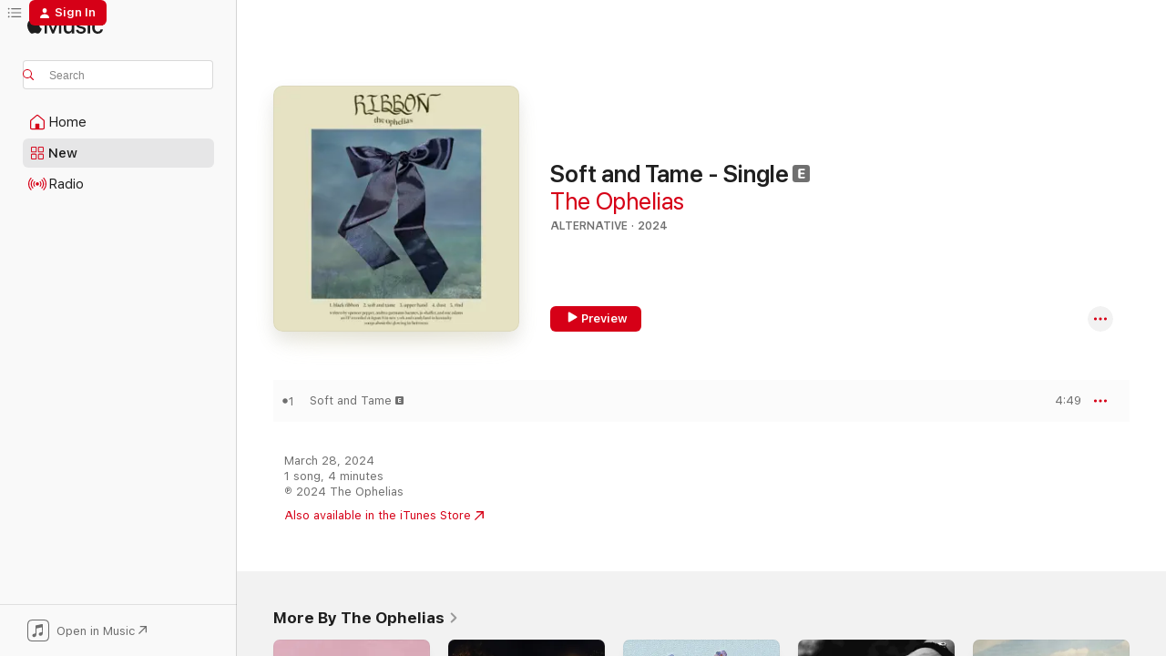

--- FILE ---
content_type: text/html
request_url: https://music.apple.com/us/album/soft-and-tame-single/1731928410?at=1000lHKX&ct=api_http&itsct=odsl_m&itscg=30200&ls=1&app=itunes
body_size: 21307
content:
<!DOCTYPE html>
<html dir="ltr" lang="en-US">
    <head>
        <!-- prettier-ignore -->
        <meta charset="utf-8">
        <!-- prettier-ignore -->
        <meta http-equiv="X-UA-Compatible" content="IE=edge">
        <!-- prettier-ignore -->
        <meta
            name="viewport"
            content="width=device-width,initial-scale=1,interactive-widget=resizes-content"
        >
        <!-- prettier-ignore -->
        <meta name="applicable-device" content="pc,mobile">
        <!-- prettier-ignore -->
        <meta name="referrer" content="strict-origin">
        <!-- prettier-ignore -->
        <link
            rel="apple-touch-icon"
            sizes="180x180"
            href="/assets/favicon/favicon-180.png"
        >
        <!-- prettier-ignore -->
        <link
            rel="icon"
            type="image/png"
            sizes="32x32"
            href="/assets/favicon/favicon-32.png"
        >
        <!-- prettier-ignore -->
        <link
            rel="icon"
            type="image/png"
            sizes="16x16"
            href="/assets/favicon/favicon-16.png"
        >
        <!-- prettier-ignore -->
        <link
            rel="mask-icon"
            href="/assets/favicon/favicon.svg"
            color="#fa233b"
        >
        <!-- prettier-ignore -->
        <link rel="manifest" href="/manifest.json">

        <title>‎Soft and Tame - Single - Album by The Ophelias - Apple Music</title><!-- HEAD_svelte-1cypuwr_START --><link rel="preconnect" href="//www.apple.com/wss/fonts" crossorigin="anonymous"><link rel="stylesheet" href="//www.apple.com/wss/fonts?families=SF+Pro,v4%7CSF+Pro+Icons,v1&amp;display=swap" type="text/css" referrerpolicy="strict-origin-when-cross-origin"><!-- HEAD_svelte-1cypuwr_END --><!-- HEAD_svelte-eg3hvx_START -->    <meta name="description" content="Listen to Soft and Tame - Single by The Ophelias on Apple Music. 2024. 1 Song. Duration: 4 minutes."> <meta name="keywords" content="listen, Soft and Tame - Single, The Ophelias, music, singles, songs, Alternative, streaming music, apple music"> <link rel="canonical" href="https://music.apple.com/us/album/soft-and-tame-single/1731928410">   <link rel="alternate" type="application/json+oembed" href="https://music.apple.com/api/oembed?url=https%3A%2F%2Fmusic.apple.com%2Fus%2Falbum%2Fsoft-and-tame-single%2F1731928410" title="Soft and Tame - Single by The Ophelias on Apple Music">  <meta name="al:ios:app_store_id" content="1108187390"> <meta name="al:ios:app_name" content="Apple Music"> <meta name="apple:content_id" content="1731928410"> <meta name="apple:title" content="Soft and Tame - Single"> <meta name="apple:description" content="Listen to Soft and Tame - Single by The Ophelias on Apple Music. 2024. 1 Song. Duration: 4 minutes.">   <meta property="og:title" content="Soft and Tame - Single by The Ophelias on Apple Music"> <meta property="og:description" content="Album · 2024 · 1 Song"> <meta property="og:site_name" content="Apple Music - Web Player"> <meta property="og:url" content="https://music.apple.com/us/album/soft-and-tame-single/1731928410"> <meta property="og:image" content="https://is1-ssl.mzstatic.com/image/thumb/Music122/v4/06/77/89/067789ee-3d5b-2c4b-4f38-97fe37cf3815/artwork.jpg/1200x630bf-60.jpg"> <meta property="og:image:secure_url" content="https://is1-ssl.mzstatic.com/image/thumb/Music122/v4/06/77/89/067789ee-3d5b-2c4b-4f38-97fe37cf3815/artwork.jpg/1200x630bf-60.jpg"> <meta property="og:image:alt" content="Soft and Tame - Single by The Ophelias on Apple Music"> <meta property="og:image:width" content="1200"> <meta property="og:image:height" content="630"> <meta property="og:image:type" content="image/jpg"> <meta property="og:type" content="music.album"> <meta property="og:locale" content="en_US">  <meta property="music:song_count" content="1"> <meta property="music:song" content="https://music.apple.com/us/song/soft-and-tame/1731928412"> <meta property="music:song:preview_url:secure_url" content="https://music.apple.com/us/song/soft-and-tame/1731928412"> <meta property="music:song:disc" content="1"> <meta property="music:song:duration" content="PT4M49S"> <meta property="music:song:track" content="1">   <meta property="music:musician" content="https://music.apple.com/us/artist/the-ophelias/1431018844"> <meta property="music:release_date" content="2024-03-28T00:00:00.000Z">   <meta name="twitter:title" content="Soft and Tame - Single by The Ophelias on Apple Music"> <meta name="twitter:description" content="Album · 2024 · 1 Song"> <meta name="twitter:site" content="@AppleMusic"> <meta name="twitter:image" content="https://is1-ssl.mzstatic.com/image/thumb/Music122/v4/06/77/89/067789ee-3d5b-2c4b-4f38-97fe37cf3815/artwork.jpg/600x600bf-60.jpg"> <meta name="twitter:image:alt" content="Soft and Tame - Single by The Ophelias on Apple Music"> <meta name="twitter:card" content="summary">       <!-- HTML_TAG_START -->
                <script id=schema:music-album type="application/ld+json">
                    {"@context":"http://schema.org","@type":"MusicAlbum","name":"Soft and Tame - Single","description":"Listen to Soft and Tame - Single by The Ophelias on Apple Music. 2024. 1 Song. Duration: 4 minutes.","citation":[{"@type":"MusicAlbum","image":"https://is1-ssl.mzstatic.com/image/thumb/Music211/v4/fa/38/fa/fa38fa64-ddac-7b56-552e-6ff4d1138d86/46748.jpg/1200x630bb.jpg","url":"https://music.apple.com/us/album/kid-single/1752203530","name":"Kid - Single"},{"@type":"MusicAlbum","image":"https://is1-ssl.mzstatic.com/image/thumb/Music221/v4/fc/ff/7f/fcff7f7e-6b29-882c-61b9-654a1e9f4c5f/108582.jpg/1200x630bb.jpg","url":"https://music.apple.com/us/album/in-another-life-single/1780552422","name":"In Another Life - Single"},{"@type":"MusicAlbum","image":"https://is1-ssl.mzstatic.com/image/thumb/Music211/v4/af/34/2e/af342e6d-4257-99f5-15d5-a9c2f0c4e95d/198704034862_Cover.jpg/1200x630bb.jpg","url":"https://music.apple.com/us/album/fatal-attraction-single/1753308771","name":"Fatal Attraction - Single"},{"@type":"MusicAlbum","image":"https://is1-ssl.mzstatic.com/image/thumb/Music211/v4/09/57/0b/09570baf-0c11-4fa2-a76b-d0e40b6245a4/198588976388.jpg/1200x630bb.jpg","url":"https://music.apple.com/us/album/beloved-single/1762088886","name":"Beloved - Single"},{"@type":"MusicAlbum","image":"https://is1-ssl.mzstatic.com/image/thumb/Music116/v4/51/db/6e/51db6ed4-80d6-068e-31d5-eba8721a411f/098787157369.png/1200x630bb.jpg","url":"https://music.apple.com/us/album/guess-what-to-do-feat-frankie-cosmos-stolen-jars-single/1727035761","name":"Guess What to Do (feat. Frankie Cosmos & Stolen Jars) - Single"},{"@type":"MusicAlbum","image":"https://is1-ssl.mzstatic.com/image/thumb/Music116/v4/fc/7f/92/fc7f926c-7c9b-8f27-9572-5e3427743ce6/198391099632.jpg/1200x630bb.jpg","url":"https://music.apple.com/us/album/marble-feat-half-waif-single/1730084740","name":"Marble (feat. Half Waif) - Single"},{"@type":"MusicAlbum","image":"https://is1-ssl.mzstatic.com/image/thumb/Music221/v4/68/2f/55/682f558c-7ac8-a31b-b6b9-df273f475a8e/644110969491.png/1200x630bb.jpg","url":"https://music.apple.com/us/album/everyones-a-superstar-single/1744823815","name":"Everyone's a Superstar - Single"},{"@type":"MusicAlbum","image":"https://is1-ssl.mzstatic.com/image/thumb/Music211/v4/76/8a/fd/768afdb2-cf4f-e4af-7bbf-8dbee42d28a6/198391722462.jpg/1200x630bb.jpg","url":"https://music.apple.com/us/album/the-cards-single/1739400505","name":"the cards - Single"},{"@type":"MusicAlbum","image":"https://is1-ssl.mzstatic.com/image/thumb/Music113/v4/21/8b/18/218b18ae-3f75-758f-89cc-bd5ddd14eb9f/artwork.jpg/1200x630bb.jpg","url":"https://music.apple.com/us/album/what-i-want-single/1661262535","name":"What I Want! - Single"},{"@type":"MusicAlbum","image":"https://is1-ssl.mzstatic.com/image/thumb/Music126/v4/24/f7/ab/24f7ab22-202b-f900-d999-c87abaf4c68b/197999250292_cover.jpg/1200x630bb.jpg","url":"https://music.apple.com/us/album/dark-sun-single/1712533721","name":"Dark Sun - Single"}],"tracks":[{"@type":"MusicRecording","name":"Soft and Tame","duration":"PT4M49S","url":"https://music.apple.com/us/song/soft-and-tame/1731928412","offers":{"@type":"Offer","category":"free","price":0},"audio":{"@type":"AudioObject","potentialAction":{"@type":"ListenAction","expectsAcceptanceOf":{"@type":"Offer","category":"free"},"target":{"@type":"EntryPoint","actionPlatform":"https://music.apple.com/us/song/soft-and-tame/1731928412"}},"name":"Soft and Tame","contentUrl":"https://audio-ssl.itunes.apple.com/itunes-assets/AudioPreview122/v4/c6/dc/d4/c6dcd47c-7edb-6da1-2a1d-a3cd831ca218/mzaf_8066456722219466171.plus.aac.ep.m4a","duration":"PT4M49S","uploadDate":"2024-03-28","thumbnailUrl":"https://is1-ssl.mzstatic.com/image/thumb/Music122/v4/06/77/89/067789ee-3d5b-2c4b-4f38-97fe37cf3815/artwork.jpg/1200x630bb.jpg"}}],"workExample":[{"@type":"MusicAlbum","image":"https://is1-ssl.mzstatic.com/image/thumb/Music114/v4/d7/5b/55/d75b551c-e11c-7549-13b9-5bb13af222e4/714270692505.jpg/1200x630bb.jpg","url":"https://music.apple.com/us/album/almost/1375753891","name":"Almost"},{"@type":"MusicAlbum","image":"https://is1-ssl.mzstatic.com/image/thumb/Music221/v4/b3/7f/c6/b37fc653-721d-3289-05bc-58b094900d22/109207.jpg/1200x630bb.jpg","url":"https://music.apple.com/us/album/spring-grove/1789411791","name":"Spring Grove"},{"@type":"MusicAlbum","image":"https://is1-ssl.mzstatic.com/image/thumb/Music125/v4/1b/5f/13/1b5f1344-b6d4-77e9-a017-f606dafd3bec/17792.jpg/1200x630bb.jpg","url":"https://music.apple.com/us/album/crocus/1570700933","name":"Crocus"},{"@type":"MusicAlbum","image":"https://is1-ssl.mzstatic.com/image/thumb/Music71/v4/85/d1/21/85d121bc-7bdd-5daa-c83f-89a28338e0d9/0885014623229.png/1200x630bb.jpg","url":"https://music.apple.com/us/album/creature-native/1156856922","name":"Creature Native"},{"@type":"MusicAlbum","image":"https://is1-ssl.mzstatic.com/image/thumb/Music118/v4/0e/f9/de/0ef9de8e-9db7-ef9e-3d58-aedac19d8fd4/714270693526.jpg/1200x630bb.jpg","url":"https://music.apple.com/us/album/night-signs-demo-single/1417416078","name":"Night Signs (Demo) - Single"},{"@type":"MusicAlbum","image":"https://is1-ssl.mzstatic.com/image/thumb/Music122/v4/46/47/4a/46474ac3-b6b5-007b-4703-db7b5683ddd7/artwork.jpg/1200x630bb.jpg","url":"https://music.apple.com/us/album/ribbon-ep/1731700695","name":"Ribbon - EP"},{"@type":"MusicAlbum","image":"https://is1-ssl.mzstatic.com/image/thumb/Music124/v4/c8/ce/2f/c8ce2f53-b1a9-a420-8727-df98eb200503/753936906891.jpg/1200x630bb.jpg","url":"https://music.apple.com/us/album/for-luck-ep/1524876241","name":"For Luck - EP"},{"@type":"MusicAlbum","image":"https://is1-ssl.mzstatic.com/image/thumb/Music126/v4/e0/42/e4/e042e4a2-bc45-2607-517a-87217d6f6ad2/artwork.jpg/1200x630bb.jpg","url":"https://music.apple.com/us/album/rind-single/1706369976","name":"Rind - Single"},{"@type":"MusicAlbum","image":"https://is1-ssl.mzstatic.com/image/thumb/Music122/v4/5a/84/c2/5a84c2d0-327c-5399-0a43-f8a5631a1f3e/artwork.jpg/1200x630bb.jpg","url":"https://music.apple.com/us/album/black-ribbon-single/1731733542","name":"Black Ribbon - Single"},{"@type":"MusicAlbum","image":"https://is1-ssl.mzstatic.com/image/thumb/Music126/v4/35/80/a6/3580a6f7-04cc-6b16-0e81-99bd36a388a1/artwork.jpg/1200x630bb.jpg","url":"https://music.apple.com/us/album/change-single/1676605783","name":"Change - Single"},{"@type":"MusicAlbum","image":"https://is1-ssl.mzstatic.com/image/thumb/Music116/v4/25/1e/08/251e0854-c5e5-be30-c7fe-246163909de2/artwork.jpg/1200x630bb.jpg","url":"https://music.apple.com/us/album/hanging-on-the-telephone-single/1681112767","name":"Hanging On The Telephone - Single"},{"@type":"MusicAlbum","image":"https://is1-ssl.mzstatic.com/image/thumb/Music126/v4/52/12/3a/52123aae-8afe-f8a9-dfe2-69d5fb0f2818/artwork.jpg/1200x630bb.jpg","url":"https://music.apple.com/us/album/three-covers-single/1681695630","name":"Three Covers - Single"},{"@type":"MusicAlbum","image":"https://is1-ssl.mzstatic.com/image/thumb/Music126/v4/26/66/59/266659e4-fa7f-7860-8da8-d8b7c98a99b8/artwork.jpg/1200x630bb.jpg","url":"https://music.apple.com/us/album/he-cried-single/1678986977","name":"He Cried - Single"},{"@type":"MusicAlbum","image":"https://is1-ssl.mzstatic.com/image/thumb/Music112/v4/b3/00/38/b3003854-aa13-6f50-f485-58c1e304ee21/197187138630.jpg/1200x630bb.jpg","url":"https://music.apple.com/us/album/bare-bodkin/1648180711","name":"Bare Bodkin"},{"@type":"MusicAlbum","image":"https://is1-ssl.mzstatic.com/image/thumb/Music122/v4/cc/78/28/cc78285a-03f5-e1b0-36b5-ffaa2cc351dd/197187076741.jpg/1200x630bb.jpg","url":"https://music.apple.com/us/album/pretty-green-ice-box-eyes-single/1648176307","name":"Pretty Green Ice-Box Eyes - Single"},{"@type":"MusicRecording","name":"Soft and Tame","duration":"PT4M49S","url":"https://music.apple.com/us/song/soft-and-tame/1731928412","offers":{"@type":"Offer","category":"free","price":0},"audio":{"@type":"AudioObject","potentialAction":{"@type":"ListenAction","expectsAcceptanceOf":{"@type":"Offer","category":"free"},"target":{"@type":"EntryPoint","actionPlatform":"https://music.apple.com/us/song/soft-and-tame/1731928412"}},"name":"Soft and Tame","contentUrl":"https://audio-ssl.itunes.apple.com/itunes-assets/AudioPreview122/v4/c6/dc/d4/c6dcd47c-7edb-6da1-2a1d-a3cd831ca218/mzaf_8066456722219466171.plus.aac.ep.m4a","duration":"PT4M49S","uploadDate":"2024-03-28","thumbnailUrl":"https://is1-ssl.mzstatic.com/image/thumb/Music122/v4/06/77/89/067789ee-3d5b-2c4b-4f38-97fe37cf3815/artwork.jpg/1200x630bb.jpg"}}],"url":"https://music.apple.com/us/album/soft-and-tame-single/1731928410","image":"https://is1-ssl.mzstatic.com/image/thumb/Music122/v4/06/77/89/067789ee-3d5b-2c4b-4f38-97fe37cf3815/artwork.jpg/1200x630bb.jpg","potentialAction":{"@type":"ListenAction","expectsAcceptanceOf":{"@type":"Offer","category":"free"},"target":{"@type":"EntryPoint","actionPlatform":"https://music.apple.com/us/album/soft-and-tame-single/1731928410"}},"genre":["Alternative","Music","Rock"],"datePublished":"2024-03-28","byArtist":[{"@type":"MusicGroup","url":"https://music.apple.com/us/artist/the-ophelias/1431018844","name":"The Ophelias"}]}
                </script>
                <!-- HTML_TAG_END -->    <!-- HEAD_svelte-eg3hvx_END -->
      <script type="module" crossorigin src="/assets/index~8a6f659a1b.js"></script>
      <link rel="stylesheet" href="/assets/index~99bed3cf08.css">
      <script type="module">import.meta.url;import("_").catch(()=>1);async function* g(){};window.__vite_is_modern_browser=true;</script>
      <script type="module">!function(){if(window.__vite_is_modern_browser)return;console.warn("vite: loading legacy chunks, syntax error above and the same error below should be ignored");var e=document.getElementById("vite-legacy-polyfill"),n=document.createElement("script");n.src=e.src,n.onload=function(){System.import(document.getElementById('vite-legacy-entry').getAttribute('data-src'))},document.body.appendChild(n)}();</script>
    </head>
    <body>
        <script src="/assets/focus-visible/focus-visible.min.js"></script>
        
        <script
            async
            src="/includes/js-cdn/musickit/v3/amp/musickit.js"
        ></script>
        <script
            type="module"
            async
            src="/includes/js-cdn/musickit/v3/components/musickit-components/musickit-components.esm.js"
        ></script>
        <script
            nomodule
            async
            src="/includes/js-cdn/musickit/v3/components/musickit-components/musickit-components.js"
        ></script>
        <svg style="display: none" xmlns="http://www.w3.org/2000/svg">
            <symbol id="play-circle-fill" viewBox="0 0 60 60">
                <path
                    class="icon-circle-fill__circle"
                    fill="var(--iconCircleFillBG, transparent)"
                    d="M30 60c16.411 0 30-13.617 30-30C60 13.588 46.382 0 29.971 0 13.588 0 .001 13.588.001 30c0 16.383 13.617 30 30 30Z"
                />
                <path
                    fill="var(--iconFillArrow, var(--keyColor, black))"
                    d="M24.411 41.853c-1.41.853-3.028.177-3.028-1.294V19.47c0-1.44 1.735-2.058 3.028-1.294l17.265 10.235a1.89 1.89 0 0 1 0 3.265L24.411 41.853Z"
                />
            </symbol>
        </svg>
        <div class="body-container">
              <div class="app-container svelte-t3vj1e" data-testid="app-container">   <div class="header svelte-rjjbqs" data-testid="header"><nav data-testid="navigation" class="navigation svelte-13li0vp"><div class="navigation__header svelte-13li0vp"><div data-testid="logo" class="logo svelte-1o7dz8w"> <a aria-label="Apple Music" role="img" href="https://music.apple.com/us/home" class="svelte-1o7dz8w"><svg height="20" viewBox="0 0 83 20" width="83" xmlns="http://www.w3.org/2000/svg" class="logo" aria-hidden="true"><path d="M34.752 19.746V6.243h-.088l-5.433 13.503h-2.074L21.711 6.243h-.087v13.503h-2.548V1.399h3.235l5.833 14.621h.1l5.82-14.62h3.248v18.347h-2.56zm16.649 0h-2.586v-2.263h-.062c-.725 1.602-2.061 2.504-4.072 2.504-2.86 0-4.61-1.894-4.61-4.958V6.37h2.698v8.125c0 2.034.95 3.127 2.81 3.127 1.95 0 3.124-1.373 3.124-3.458V6.37H51.4v13.376zm7.394-13.618c3.06 0 5.046 1.73 5.134 4.196h-2.536c-.15-1.296-1.087-2.11-2.598-2.11-1.462 0-2.436.724-2.436 1.793 0 .839.6 1.41 2.023 1.741l2.136.496c2.686.636 3.71 1.704 3.71 3.636 0 2.442-2.236 4.12-5.333 4.12-3.285 0-5.26-1.64-5.509-4.183h2.673c.25 1.398 1.187 2.085 2.836 2.085 1.623 0 2.623-.687 2.623-1.78 0-.865-.487-1.373-1.924-1.704l-2.136-.508c-2.498-.585-3.735-1.806-3.735-3.75 0-2.391 2.049-4.032 5.072-4.032zM66.1 2.836c0-.878.7-1.577 1.561-1.577.862 0 1.55.7 1.55 1.577 0 .864-.688 1.576-1.55 1.576a1.573 1.573 0 0 1-1.56-1.576zm.212 3.534h2.698v13.376h-2.698zm14.089 4.603c-.275-1.424-1.324-2.556-3.085-2.556-2.086 0-3.46 1.767-3.46 4.64 0 2.938 1.386 4.642 3.485 4.642 1.66 0 2.748-.928 3.06-2.48H83C82.713 18.067 80.477 20 77.317 20c-3.76 0-6.208-2.62-6.208-6.942 0-4.247 2.448-6.93 6.183-6.93 3.385 0 5.446 2.213 5.683 4.845h-2.573zM10.824 3.189c-.698.834-1.805 1.496-2.913 1.398-.145-1.128.41-2.33 1.036-3.065C9.644.662 10.848.05 11.835 0c.121 1.178-.336 2.33-1.01 3.19zm.999 1.619c.624.049 2.425.244 3.578 1.98-.096.074-2.137 1.272-2.113 3.79.024 3.01 2.593 4.012 2.617 4.037-.024.074-.407 1.419-1.344 2.812-.817 1.224-1.657 2.422-3.002 2.447-1.297.024-1.73-.783-3.218-.783-1.489 0-1.97.758-3.194.807-1.297.048-2.28-1.297-3.097-2.52C.368 14.908-.904 10.408.825 7.375c.84-1.516 2.377-2.47 4.034-2.495 1.273-.023 2.45.857 3.218.857.769 0 2.137-1.027 3.746-.93z"></path></svg></a>   </div> <div class="search-input-wrapper svelte-nrtdem" data-testid="search-input"><div data-testid="amp-search-input" aria-controls="search-suggestions" aria-expanded="false" aria-haspopup="listbox" aria-owns="search-suggestions" class="search-input-container svelte-rg26q6" tabindex="-1" role=""><div class="flex-container svelte-rg26q6"><form id="search-input-form" class="svelte-rg26q6"><svg height="16" width="16" viewBox="0 0 16 16" class="search-svg" aria-hidden="true"><path d="M11.87 10.835c.018.015.035.03.051.047l3.864 3.863a.735.735 0 1 1-1.04 1.04l-3.863-3.864a.744.744 0 0 1-.047-.051 6.667 6.667 0 1 1 1.035-1.035zM6.667 12a5.333 5.333 0 1 0 0-10.667 5.333 5.333 0 0 0 0 10.667z"></path></svg> <input aria-autocomplete="list" aria-multiline="false" aria-controls="search-suggestions" aria-label="Search" placeholder="Search" spellcheck="false" autocomplete="off" autocorrect="off" autocapitalize="off" type="text" inputmode="search" class="search-input__text-field svelte-rg26q6" data-testid="search-input__text-field"></form> </div> <div data-testid="search-scope-bar"></div>   </div> </div></div> <div data-testid="navigation-content" class="navigation__content svelte-13li0vp" id="navigation" aria-hidden="false"><div class="navigation__scrollable-container svelte-13li0vp"><div data-testid="navigation-items-primary" class="navigation-items navigation-items--primary svelte-ng61m8"> <ul class="navigation-items__list svelte-ng61m8">  <li class="navigation-item navigation-item__home svelte-1a5yt87" aria-selected="false" data-testid="navigation-item"> <a href="https://music.apple.com/us/home" class="navigation-item__link svelte-1a5yt87" role="button" data-testid="home" aria-pressed="false"><div class="navigation-item__content svelte-zhx7t9"> <span class="navigation-item__icon svelte-zhx7t9"> <svg width="24" height="24" viewBox="0 0 24 24" xmlns="http://www.w3.org/2000/svg" aria-hidden="true"><path d="M5.93 20.16a1.94 1.94 0 0 1-1.43-.502c-.334-.335-.502-.794-.502-1.393v-7.142c0-.362.062-.688.177-.953.123-.264.326-.529.6-.75l6.145-5.157c.176-.141.344-.247.52-.318.176-.07.362-.105.564-.105.194 0 .388.035.565.105.176.07.352.177.52.318l6.146 5.158c.273.23.467.476.59.75.124.264.177.59.177.96v7.134c0 .59-.159 1.058-.503 1.393-.335.335-.811.503-1.428.503H5.929Zm12.14-1.172c.221 0 .406-.07.547-.212a.688.688 0 0 0 .22-.511v-7.142c0-.177-.026-.344-.087-.459a.97.97 0 0 0-.265-.353l-6.154-5.149a.756.756 0 0 0-.177-.115.37.37 0 0 0-.15-.035.37.37 0 0 0-.158.035l-.177.115-6.145 5.15a.982.982 0 0 0-.274.352 1.13 1.13 0 0 0-.088.468v7.133c0 .203.08.379.23.511a.744.744 0 0 0 .546.212h12.133Zm-8.323-4.7c0-.176.062-.326.177-.432a.6.6 0 0 1 .423-.159h3.315c.176 0 .326.053.432.16s.159.255.159.431v4.973H9.756v-4.973Z"></path></svg> </span> <span class="navigation-item__label svelte-zhx7t9"> Home </span> </div></a>  </li>  <li class="navigation-item navigation-item__new svelte-1a5yt87" aria-selected="false" data-testid="navigation-item"> <a href="https://music.apple.com/us/new" class="navigation-item__link svelte-1a5yt87" role="button" data-testid="new" aria-pressed="false"><div class="navigation-item__content svelte-zhx7t9"> <span class="navigation-item__icon svelte-zhx7t9"> <svg height="24" viewBox="0 0 24 24" width="24" aria-hidden="true"><path d="M9.92 11.354c.966 0 1.453-.487 1.453-1.49v-3.4c0-1.004-.487-1.483-1.453-1.483H6.452C5.487 4.981 5 5.46 5 6.464v3.4c0 1.003.487 1.49 1.452 1.49zm7.628 0c.965 0 1.452-.487 1.452-1.49v-3.4c0-1.004-.487-1.483-1.452-1.483h-3.46c-.974 0-1.46.479-1.46 1.483v3.4c0 1.003.486 1.49 1.46 1.49zm-7.65-1.073h-3.43c-.266 0-.396-.137-.396-.418v-3.4c0-.273.13-.41.396-.41h3.43c.265 0 .402.137.402.41v3.4c0 .281-.137.418-.403.418zm7.634 0h-3.43c-.273 0-.402-.137-.402-.418v-3.4c0-.273.129-.41.403-.41h3.43c.265 0 .395.137.395.41v3.4c0 .281-.13.418-.396.418zm-7.612 8.7c.966 0 1.453-.48 1.453-1.483v-3.407c0-.996-.487-1.483-1.453-1.483H6.452c-.965 0-1.452.487-1.452 1.483v3.407c0 1.004.487 1.483 1.452 1.483zm7.628 0c.965 0 1.452-.48 1.452-1.483v-3.407c0-.996-.487-1.483-1.452-1.483h-3.46c-.974 0-1.46.487-1.46 1.483v3.407c0 1.004.486 1.483 1.46 1.483zm-7.65-1.072h-3.43c-.266 0-.396-.137-.396-.41v-3.4c0-.282.13-.418.396-.418h3.43c.265 0 .402.136.402.418v3.4c0 .273-.137.41-.403.41zm7.634 0h-3.43c-.273 0-.402-.137-.402-.41v-3.4c0-.282.129-.418.403-.418h3.43c.265 0 .395.136.395.418v3.4c0 .273-.13.41-.396.41z" fill-opacity=".95"></path></svg> </span> <span class="navigation-item__label svelte-zhx7t9"> New </span> </div></a>  </li>  <li class="navigation-item navigation-item__radio svelte-1a5yt87" aria-selected="false" data-testid="navigation-item"> <a href="https://music.apple.com/us/radio" class="navigation-item__link svelte-1a5yt87" role="button" data-testid="radio" aria-pressed="false"><div class="navigation-item__content svelte-zhx7t9"> <span class="navigation-item__icon svelte-zhx7t9"> <svg width="24" height="24" viewBox="0 0 24 24" xmlns="http://www.w3.org/2000/svg" aria-hidden="true"><path d="M19.359 18.57C21.033 16.818 22 14.461 22 11.89s-.967-4.93-2.641-6.68c-.276-.292-.653-.26-.868-.023-.222.246-.176.591.085.868 1.466 1.535 2.272 3.593 2.272 5.835 0 2.241-.806 4.3-2.272 5.835-.261.268-.307.621-.085.86.215.245.592.276.868-.016zm-13.85.014c.222-.238.176-.59-.085-.86-1.474-1.535-2.272-3.593-2.272-5.834 0-2.242.798-4.3 2.272-5.835.261-.277.307-.622.085-.868-.215-.238-.592-.269-.868.023C2.967 6.96 2 9.318 2 11.89s.967 4.929 2.641 6.68c.276.29.653.26.868.014zm1.957-1.873c.223-.253.162-.583-.1-.867-.951-1.068-1.473-2.45-1.473-3.954 0-1.505.522-2.887 1.474-3.954.26-.284.322-.614.1-.876-.23-.26-.622-.26-.891.039-1.175 1.274-1.827 2.963-1.827 4.79 0 1.82.652 3.517 1.827 4.784.269.3.66.307.89.038zm9.958-.038c1.175-1.267 1.827-2.964 1.827-4.783 0-1.828-.652-3.517-1.827-4.791-.269-.3-.66-.3-.89-.039-.23.262-.162.592.092.876.96 1.067 1.481 2.449 1.481 3.954 0 1.504-.522 2.886-1.481 3.954-.254.284-.323.614-.092.867.23.269.621.261.89-.038zm-8.061-1.966c.23-.26.13-.568-.092-.883-.415-.522-.63-1.197-.63-1.934 0-.737.215-1.413.63-1.943.222-.307.322-.614.092-.875s-.653-.261-.906.054a4.385 4.385 0 0 0-.968 2.764 4.38 4.38 0 0 0 .968 2.756c.253.322.675.322.906.061zm6.18-.061a4.38 4.38 0 0 0 .968-2.756 4.385 4.385 0 0 0-.968-2.764c-.253-.315-.675-.315-.906-.054-.23.261-.138.568.092.875.415.53.63 1.206.63 1.943 0 .737-.215 1.412-.63 1.934-.23.315-.322.622-.092.883s.653.261.906-.061zm-3.547-.967c.96 0 1.789-.814 1.789-1.797s-.83-1.789-1.789-1.789c-.96 0-1.781.806-1.781 1.789 0 .983.821 1.797 1.781 1.797z"></path></svg> </span> <span class="navigation-item__label svelte-zhx7t9"> Radio </span> </div></a>  </li>  <li class="navigation-item navigation-item__search svelte-1a5yt87" aria-selected="false" data-testid="navigation-item"> <a href="https://music.apple.com/us/search" class="navigation-item__link svelte-1a5yt87" role="button" data-testid="search" aria-pressed="false"><div class="navigation-item__content svelte-zhx7t9"> <span class="navigation-item__icon svelte-zhx7t9"> <svg height="24" viewBox="0 0 24 24" width="24" aria-hidden="true"><path d="M17.979 18.553c.476 0 .813-.366.813-.835a.807.807 0 0 0-.235-.586l-3.45-3.457a5.61 5.61 0 0 0 1.158-3.413c0-3.098-2.535-5.633-5.633-5.633C7.542 4.63 5 7.156 5 10.262c0 3.098 2.534 5.632 5.632 5.632a5.614 5.614 0 0 0 3.274-1.055l3.472 3.472a.835.835 0 0 0 .6.242zm-7.347-3.875c-2.417 0-4.416-2-4.416-4.416 0-2.417 2-4.417 4.416-4.417 2.417 0 4.417 2 4.417 4.417s-2 4.416-4.417 4.416z" fill-opacity=".95"></path></svg> </span> <span class="navigation-item__label svelte-zhx7t9"> Search </span> </div></a>  </li></ul> </div>   </div> <div class="navigation__native-cta"><div slot="native-cta"><div data-testid="native-cta" class="native-cta svelte-6xh86f  native-cta--authenticated"><button class="native-cta__button svelte-6xh86f" data-testid="native-cta-button"><span class="native-cta__app-icon svelte-6xh86f"><svg width="24" height="24" xmlns="http://www.w3.org/2000/svg" xml:space="preserve" style="fill-rule:evenodd;clip-rule:evenodd;stroke-linejoin:round;stroke-miterlimit:2" viewBox="0 0 24 24" slot="app-icon" aria-hidden="true"><path d="M22.567 1.496C21.448.393 19.956.045 17.293.045H6.566c-2.508 0-4.028.376-5.12 1.465C.344 2.601 0 4.09 0 6.611v10.727c0 2.695.33 4.18 1.432 5.257 1.106 1.103 2.595 1.45 5.275 1.45h10.586c2.663 0 4.169-.347 5.274-1.45C23.656 21.504 24 20.033 24 17.338V6.752c0-2.694-.344-4.179-1.433-5.256Zm.411 4.9v11.299c0 1.898-.338 3.286-1.188 4.137-.851.864-2.256 1.191-4.141 1.191H6.35c-1.884 0-3.303-.341-4.154-1.191-.85-.851-1.174-2.239-1.174-4.137V6.54c0-2.014.324-3.445 1.16-4.295.851-.864 2.312-1.177 4.313-1.177h11.154c1.885 0 3.29.341 4.141 1.191.864.85 1.188 2.239 1.188 4.137Z" style="fill-rule:nonzero"></path><path d="M7.413 19.255c.987 0 2.48-.728 2.48-2.672v-6.385c0-.35.063-.428.378-.494l5.298-1.095c.351-.067.534.025.534.333l.035 4.286c0 .337-.182.586-.53.652l-1.014.228c-1.361.3-2.007.923-2.007 1.937 0 1.017.79 1.748 1.926 1.748.986 0 2.444-.679 2.444-2.64V5.654c0-.636-.279-.821-1.016-.66L9.646 6.298c-.448.091-.674.329-.674.699l.035 7.697c0 .336-.148.546-.446.613l-1.067.21c-1.329.266-1.986.93-1.986 1.993 0 1.017.786 1.745 1.905 1.745Z" style="fill-rule:nonzero"></path></svg></span> <span class="native-cta__label svelte-6xh86f">Open in Music</span> <span class="native-cta__arrow svelte-6xh86f"><svg height="16" width="16" viewBox="0 0 16 16" class="native-cta-action" aria-hidden="true"><path d="M1.559 16 13.795 3.764v8.962H16V0H3.274v2.205h8.962L0 14.441 1.559 16z"></path></svg></span></button> </div>  </div></div></div> </nav> </div>  <div class="player-bar player-bar__floating-player svelte-1rr9v04" data-testid="player-bar" aria-label="Music controls" aria-hidden="false">   </div>   <div id="scrollable-page" class="scrollable-page svelte-mt0bfj" data-main-content data-testid="main-section" aria-hidden="false"><main data-testid="main" class="svelte-bzjlhs"><div class="content-container svelte-bzjlhs" data-testid="content-container"><div class="search-input-wrapper svelte-nrtdem" data-testid="search-input"><div data-testid="amp-search-input" aria-controls="search-suggestions" aria-expanded="false" aria-haspopup="listbox" aria-owns="search-suggestions" class="search-input-container svelte-rg26q6" tabindex="-1" role=""><div class="flex-container svelte-rg26q6"><form id="search-input-form" class="svelte-rg26q6"><svg height="16" width="16" viewBox="0 0 16 16" class="search-svg" aria-hidden="true"><path d="M11.87 10.835c.018.015.035.03.051.047l3.864 3.863a.735.735 0 1 1-1.04 1.04l-3.863-3.864a.744.744 0 0 1-.047-.051 6.667 6.667 0 1 1 1.035-1.035zM6.667 12a5.333 5.333 0 1 0 0-10.667 5.333 5.333 0 0 0 0 10.667z"></path></svg> <input value="" aria-autocomplete="list" aria-multiline="false" aria-controls="search-suggestions" aria-label="Search" placeholder="Search" spellcheck="false" autocomplete="off" autocorrect="off" autocapitalize="off" type="text" inputmode="search" class="search-input__text-field svelte-rg26q6" data-testid="search-input__text-field"></form> </div> <div data-testid="search-scope-bar"> </div>   </div> </div>      <div class="section svelte-wa5vzl" data-testid="section-container" aria-label="Featured"> <div class="section-content svelte-wa5vzl" data-testid="section-content">  <div class="container-detail-header svelte-1uuona0 container-detail-header--no-description" data-testid="container-detail-header"><div slot="artwork"><div class="artwork__radiosity svelte-1agpw2h"> <div data-testid="artwork-component" class="artwork-component artwork-component--aspect-ratio artwork-component--orientation-square svelte-uduhys        artwork-component--has-borders" style="
            --artwork-bg-color: #e6e1c3;
            --aspect-ratio: 1;
            --placeholder-bg-color: #e6e1c3;
       ">   <picture class="svelte-uduhys"><source sizes=" (max-width:1319px) 296px,(min-width:1320px) and (max-width:1679px) 316px,316px" srcset="https://is1-ssl.mzstatic.com/image/thumb/Music122/v4/06/77/89/067789ee-3d5b-2c4b-4f38-97fe37cf3815/artwork.jpg/296x296bb.webp 296w,https://is1-ssl.mzstatic.com/image/thumb/Music122/v4/06/77/89/067789ee-3d5b-2c4b-4f38-97fe37cf3815/artwork.jpg/316x316bb.webp 316w,https://is1-ssl.mzstatic.com/image/thumb/Music122/v4/06/77/89/067789ee-3d5b-2c4b-4f38-97fe37cf3815/artwork.jpg/592x592bb.webp 592w,https://is1-ssl.mzstatic.com/image/thumb/Music122/v4/06/77/89/067789ee-3d5b-2c4b-4f38-97fe37cf3815/artwork.jpg/632x632bb.webp 632w" type="image/webp"> <source sizes=" (max-width:1319px) 296px,(min-width:1320px) and (max-width:1679px) 316px,316px" srcset="https://is1-ssl.mzstatic.com/image/thumb/Music122/v4/06/77/89/067789ee-3d5b-2c4b-4f38-97fe37cf3815/artwork.jpg/296x296bb-60.jpg 296w,https://is1-ssl.mzstatic.com/image/thumb/Music122/v4/06/77/89/067789ee-3d5b-2c4b-4f38-97fe37cf3815/artwork.jpg/316x316bb-60.jpg 316w,https://is1-ssl.mzstatic.com/image/thumb/Music122/v4/06/77/89/067789ee-3d5b-2c4b-4f38-97fe37cf3815/artwork.jpg/592x592bb-60.jpg 592w,https://is1-ssl.mzstatic.com/image/thumb/Music122/v4/06/77/89/067789ee-3d5b-2c4b-4f38-97fe37cf3815/artwork.jpg/632x632bb-60.jpg 632w" type="image/jpeg"> <img alt="" class="artwork-component__contents artwork-component__image svelte-uduhys" loading="lazy" src="/assets/artwork/1x1.gif" role="presentation" decoding="async" width="316" height="316" fetchpriority="auto" style="opacity: 1;"></picture> </div></div> <div data-testid="artwork-component" class="artwork-component artwork-component--aspect-ratio artwork-component--orientation-square svelte-uduhys        artwork-component--has-borders" style="
            --artwork-bg-color: #e6e1c3;
            --aspect-ratio: 1;
            --placeholder-bg-color: #e6e1c3;
       ">   <picture class="svelte-uduhys"><source sizes=" (max-width:1319px) 296px,(min-width:1320px) and (max-width:1679px) 316px,316px" srcset="https://is1-ssl.mzstatic.com/image/thumb/Music122/v4/06/77/89/067789ee-3d5b-2c4b-4f38-97fe37cf3815/artwork.jpg/296x296bb.webp 296w,https://is1-ssl.mzstatic.com/image/thumb/Music122/v4/06/77/89/067789ee-3d5b-2c4b-4f38-97fe37cf3815/artwork.jpg/316x316bb.webp 316w,https://is1-ssl.mzstatic.com/image/thumb/Music122/v4/06/77/89/067789ee-3d5b-2c4b-4f38-97fe37cf3815/artwork.jpg/592x592bb.webp 592w,https://is1-ssl.mzstatic.com/image/thumb/Music122/v4/06/77/89/067789ee-3d5b-2c4b-4f38-97fe37cf3815/artwork.jpg/632x632bb.webp 632w" type="image/webp"> <source sizes=" (max-width:1319px) 296px,(min-width:1320px) and (max-width:1679px) 316px,316px" srcset="https://is1-ssl.mzstatic.com/image/thumb/Music122/v4/06/77/89/067789ee-3d5b-2c4b-4f38-97fe37cf3815/artwork.jpg/296x296bb-60.jpg 296w,https://is1-ssl.mzstatic.com/image/thumb/Music122/v4/06/77/89/067789ee-3d5b-2c4b-4f38-97fe37cf3815/artwork.jpg/316x316bb-60.jpg 316w,https://is1-ssl.mzstatic.com/image/thumb/Music122/v4/06/77/89/067789ee-3d5b-2c4b-4f38-97fe37cf3815/artwork.jpg/592x592bb-60.jpg 592w,https://is1-ssl.mzstatic.com/image/thumb/Music122/v4/06/77/89/067789ee-3d5b-2c4b-4f38-97fe37cf3815/artwork.jpg/632x632bb-60.jpg 632w" type="image/jpeg"> <img alt="Soft and Tame - Single" class="artwork-component__contents artwork-component__image svelte-uduhys" loading="lazy" src="/assets/artwork/1x1.gif" role="presentation" decoding="async" width="316" height="316" fetchpriority="auto" style="opacity: 1;"></picture> </div></div> <div class="headings svelte-1uuona0"> <h1 class="headings__title svelte-1uuona0" data-testid="non-editable-product-title"><span dir="auto">Soft and Tame - Single</span> <span class="headings__badges svelte-1uuona0">   <span class="explicit-wrapper svelte-j8a2wc"><span data-testid="explicit-badge" class="explicit svelte-iojijn" aria-label="Explicit" role="img"><svg viewBox="0 0 9 9" width="9" height="9" aria-hidden="true"><path d="M3.9 7h1.9c.4 0 .7-.2.7-.5s-.3-.4-.7-.4H4.1V4.9h1.5c.4 0 .7-.1.7-.4 0-.3-.3-.5-.7-.5H4.1V2.9h1.7c.4 0 .7-.2.7-.5 0-.2-.3-.4-.7-.4H3.9c-.6 0-.9.3-.9.7v3.7c0 .3.3.6.9.6zM1.6 0h5.8C8.5 0 9 .5 9 1.6v5.9C9 8.5 8.5 9 7.4 9H1.6C.5 9 0 8.5 0 7.4V1.6C0 .5.5 0 1.6 0z"></path></svg> </span> </span></span></h1> <div class="headings__subtitles svelte-1uuona0" data-testid="product-subtitles"> <a data-testid="click-action" class="click-action svelte-c0t0j2" href="https://music.apple.com/us/artist/the-ophelias/1431018844">The Ophelias</a> </div> <div class="headings__tertiary-titles"> </div> <div class="headings__metadata-bottom svelte-1uuona0">ALTERNATIVE · 2024 </div></div>  <div class="primary-actions svelte-1uuona0"><div class="primary-actions__button primary-actions__button--play svelte-1uuona0"><div data-testid="button-action" class="button svelte-rka6wn primary"><button data-testid="click-action" class="click-action svelte-c0t0j2" aria-label="" ><span class="icon svelte-rka6wn" data-testid="play-icon"><svg height="16" viewBox="0 0 16 16" width="16"><path d="m4.4 15.14 10.386-6.096c.842-.459.794-1.64 0-2.097L4.401.85c-.87-.53-2-.12-2 .82v12.625c0 .966 1.06 1.4 2 .844z"></path></svg></span>  Preview</button> </div> </div> <div class="primary-actions__button primary-actions__button--shuffle svelte-1uuona0"> </div></div> <div class="secondary-actions svelte-1uuona0"><div class="secondary-actions svelte-1agpw2h" slot="secondary-actions">  <div class="cloud-buttons svelte-u0auos" data-testid="cloud-buttons">  <amp-contextual-menu-button config="[object Object]" class="svelte-1sn4kz"> <span aria-label="MORE" class="more-button svelte-1sn4kz more-button--platter" data-testid="more-button" slot="trigger-content"><svg width="28" height="28" viewBox="0 0 28 28" class="glyph" xmlns="http://www.w3.org/2000/svg"><circle fill="var(--iconCircleFill, transparent)" cx="14" cy="14" r="14"></circle><path fill="var(--iconEllipsisFill, white)" d="M10.105 14c0-.87-.687-1.55-1.564-1.55-.862 0-1.557.695-1.557 1.55 0 .848.695 1.55 1.557 1.55.855 0 1.564-.702 1.564-1.55zm5.437 0c0-.87-.68-1.55-1.542-1.55A1.55 1.55 0 0012.45 14c0 .848.695 1.55 1.55 1.55.848 0 1.542-.702 1.542-1.55zm5.474 0c0-.87-.687-1.55-1.557-1.55-.87 0-1.564.695-1.564 1.55 0 .848.694 1.55 1.564 1.55.848 0 1.557-.702 1.557-1.55z"></path></svg></span> </amp-contextual-menu-button></div></div></div></div> </div>   </div><div class="section svelte-wa5vzl" data-testid="section-container"> <div class="section-content svelte-wa5vzl" data-testid="section-content">  <div class="placeholder-table svelte-wa5vzl"> <div><div class="placeholder-row svelte-wa5vzl placeholder-row--even placeholder-row--album"></div></div></div> </div>   </div><div class="section svelte-wa5vzl" data-testid="section-container"> <div class="section-content svelte-wa5vzl" data-testid="section-content"> <div class="tracklist-footer svelte-1tm9k9g tracklist-footer--album" data-testid="tracklist-footer"><div class="footer-body svelte-1tm9k9g"><p class="description svelte-1tm9k9g" data-testid="tracklist-footer-description">March 28, 2024
1 song, 4 minutes
℗ 2024 The Ophelias</p>  <div class="tracklist-footer__native-cta-wrapper svelte-1tm9k9g"><div class="button svelte-yk984v       button--text-button" data-testid="button-base-wrapper"><button data-testid="button-base" aria-label="Also available in the iTunes Store" type="button"  class="svelte-yk984v link"> Also available in the iTunes Store <svg height="16" width="16" viewBox="0 0 16 16" class="web-to-native__action" aria-hidden="true" data-testid="cta-button-arrow-icon"><path d="M1.559 16 13.795 3.764v8.962H16V0H3.274v2.205h8.962L0 14.441 1.559 16z"></path></svg> </button> </div></div></div> <div class="tracklist-footer__friends svelte-1tm9k9g"> </div></div></div>   </div><div class="section svelte-wa5vzl      section--alternate" data-testid="section-container"> <div class="section-content svelte-wa5vzl" data-testid="section-content"> <div class="spacer-wrapper svelte-14fis98"></div></div>   </div><div class="section svelte-wa5vzl      section--alternate" data-testid="section-container" aria-label="More By The Ophelias"> <div class="section-content svelte-wa5vzl" data-testid="section-content"><div class="header svelte-rnrb59">  <div class="header-title-wrapper svelte-rnrb59">   <h2 class="title svelte-rnrb59 title-link" data-testid="header-title"><button type="button" class="title__button svelte-rnrb59" role="link" tabindex="0"><span class="dir-wrapper" dir="auto">More By The Ophelias</span> <svg class="chevron" xmlns="http://www.w3.org/2000/svg" viewBox="0 0 64 64" aria-hidden="true"><path d="M19.817 61.863c1.48 0 2.672-.515 3.702-1.546l24.243-23.63c1.352-1.385 1.996-2.737 2.028-4.443 0-1.674-.644-3.09-2.028-4.443L23.519 4.138c-1.03-.998-2.253-1.513-3.702-1.513-2.994 0-5.409 2.382-5.409 5.344 0 1.481.612 2.833 1.739 3.96l20.99 20.347-20.99 20.283c-1.127 1.126-1.739 2.478-1.739 3.96 0 2.93 2.415 5.344 5.409 5.344Z"></path></svg></button></h2> </div>   </div>   <div class="svelte-1dd7dqt shelf"><section data-testid="shelf-component" class="shelf-grid shelf-grid--onhover svelte-12rmzef" style="
            --grid-max-content-xsmall: 144px; --grid-column-gap-xsmall: 10px; --grid-row-gap-xsmall: 24px; --grid-small: 4; --grid-column-gap-small: 20px; --grid-row-gap-small: 24px; --grid-medium: 5; --grid-column-gap-medium: 20px; --grid-row-gap-medium: 24px; --grid-large: 6; --grid-column-gap-large: 20px; --grid-row-gap-large: 24px; --grid-xlarge: 6; --grid-column-gap-xlarge: 20px; --grid-row-gap-xlarge: 24px;
            --grid-type: G;
            --grid-rows: 1;
            --standard-lockup-shadow-offset: 15px;
            
        "> <div class="shelf-grid__body svelte-12rmzef" data-testid="shelf-body">   <button disabled aria-label="Previous Page" type="button" class="shelf-grid-nav__arrow shelf-grid-nav__arrow--left svelte-1xmivhv" data-testid="shelf-button-left" style="--offset: 
                        calc(25px * -1);
                    ;"><svg viewBox="0 0 9 31" xmlns="http://www.w3.org/2000/svg"><path d="M5.275 29.46a1.61 1.61 0 0 0 1.456 1.077c1.018 0 1.772-.737 1.772-1.737 0-.526-.277-1.186-.449-1.62l-4.68-11.912L8.05 3.363c.172-.442.45-1.116.45-1.625A1.702 1.702 0 0 0 6.728.002a1.603 1.603 0 0 0-1.456 1.09L.675 12.774c-.301.775-.677 1.744-.677 2.495 0 .754.376 1.705.677 2.498L5.272 29.46Z"></path></svg></button> <ul slot="shelf-content" class="shelf-grid__list shelf-grid__list--grid-type-G shelf-grid__list--grid-rows-1 svelte-12rmzef" role="list" tabindex="-1" data-testid="shelf-item-list">   <li class="shelf-grid__list-item svelte-12rmzef" data-index="0" aria-hidden="true"><div class="svelte-12rmzef"><div class="square-lockup-wrapper" data-testid="square-lockup-wrapper">  <div class="product-lockup svelte-1tr6noh" aria-label="Almost, 2018" data-testid="product-lockup"><div class="product-lockup__artwork svelte-1tr6noh has-controls" aria-hidden="false"> <div data-testid="artwork-component" class="artwork-component artwork-component--aspect-ratio artwork-component--orientation-square svelte-uduhys    artwork-component--fullwidth    artwork-component--has-borders" style="
            --artwork-bg-color: #ddadbc;
            --aspect-ratio: 1;
            --placeholder-bg-color: #ddadbc;
       ">   <picture class="svelte-uduhys"><source sizes=" (max-width:1319px) 296px,(min-width:1320px) and (max-width:1679px) 316px,316px" srcset="https://is1-ssl.mzstatic.com/image/thumb/Music114/v4/d7/5b/55/d75b551c-e11c-7549-13b9-5bb13af222e4/714270692505.jpg/296x296bf.webp 296w,https://is1-ssl.mzstatic.com/image/thumb/Music114/v4/d7/5b/55/d75b551c-e11c-7549-13b9-5bb13af222e4/714270692505.jpg/316x316bf.webp 316w,https://is1-ssl.mzstatic.com/image/thumb/Music114/v4/d7/5b/55/d75b551c-e11c-7549-13b9-5bb13af222e4/714270692505.jpg/592x592bf.webp 592w,https://is1-ssl.mzstatic.com/image/thumb/Music114/v4/d7/5b/55/d75b551c-e11c-7549-13b9-5bb13af222e4/714270692505.jpg/632x632bf.webp 632w" type="image/webp"> <source sizes=" (max-width:1319px) 296px,(min-width:1320px) and (max-width:1679px) 316px,316px" srcset="https://is1-ssl.mzstatic.com/image/thumb/Music114/v4/d7/5b/55/d75b551c-e11c-7549-13b9-5bb13af222e4/714270692505.jpg/296x296bf-60.jpg 296w,https://is1-ssl.mzstatic.com/image/thumb/Music114/v4/d7/5b/55/d75b551c-e11c-7549-13b9-5bb13af222e4/714270692505.jpg/316x316bf-60.jpg 316w,https://is1-ssl.mzstatic.com/image/thumb/Music114/v4/d7/5b/55/d75b551c-e11c-7549-13b9-5bb13af222e4/714270692505.jpg/592x592bf-60.jpg 592w,https://is1-ssl.mzstatic.com/image/thumb/Music114/v4/d7/5b/55/d75b551c-e11c-7549-13b9-5bb13af222e4/714270692505.jpg/632x632bf-60.jpg 632w" type="image/jpeg"> <img alt="Almost" class="artwork-component__contents artwork-component__image svelte-uduhys" loading="lazy" src="/assets/artwork/1x1.gif" role="presentation" decoding="async" width="316" height="316" fetchpriority="auto" style="opacity: 1;"></picture> </div> <div class="square-lockup__social svelte-152pqr7" slot="artwork-metadata-overlay"></div> <div data-testid="lockup-control" class="product-lockup__controls svelte-1tr6noh"><a class="product-lockup__link svelte-1tr6noh" data-testid="product-lockup-link" aria-label="Almost, 2018" href="https://music.apple.com/us/album/almost/1375753891">Almost</a> <div data-testid="play-button" class="product-lockup__play-button svelte-1tr6noh"><button aria-label="Play Almost" class="play-button svelte-19j07e7 play-button--platter" data-testid="play-button"><svg aria-hidden="true" class="icon play-svg" data-testid="play-icon" iconState="play"><use href="#play-circle-fill"></use></svg> </button> </div> <div data-testid="context-button" class="product-lockup__context-button svelte-1tr6noh"><div slot="context-button"><amp-contextual-menu-button config="[object Object]" class="svelte-1sn4kz"> <span aria-label="MORE" class="more-button svelte-1sn4kz more-button--platter  more-button--material" data-testid="more-button" slot="trigger-content"><svg width="28" height="28" viewBox="0 0 28 28" class="glyph" xmlns="http://www.w3.org/2000/svg"><circle fill="var(--iconCircleFill, transparent)" cx="14" cy="14" r="14"></circle><path fill="var(--iconEllipsisFill, white)" d="M10.105 14c0-.87-.687-1.55-1.564-1.55-.862 0-1.557.695-1.557 1.55 0 .848.695 1.55 1.557 1.55.855 0 1.564-.702 1.564-1.55zm5.437 0c0-.87-.68-1.55-1.542-1.55A1.55 1.55 0 0012.45 14c0 .848.695 1.55 1.55 1.55.848 0 1.542-.702 1.542-1.55zm5.474 0c0-.87-.687-1.55-1.557-1.55-.87 0-1.564.695-1.564 1.55 0 .848.694 1.55 1.564 1.55.848 0 1.557-.702 1.557-1.55z"></path></svg></span> </amp-contextual-menu-button></div></div></div></div> <div class="product-lockup__content svelte-1tr6noh"> <div class="product-lockup__content-details svelte-1tr6noh product-lockup__content-details--no-subtitle-link" dir="auto"><div class="product-lockup__title-link svelte-1tr6noh product-lockup__title-link--multiline"> <div class="multiline-clamp svelte-1a7gcr6 multiline-clamp--overflow   multiline-clamp--with-badge" style="--mc-lineClamp: var(--defaultClampOverride, 2);" role="text"> <span class="multiline-clamp__text svelte-1a7gcr6"><a href="https://music.apple.com/us/album/almost/1375753891" data-testid="product-lockup-title" class="product-lockup__title svelte-1tr6noh">Almost</a></span><span class="multiline-clamp__badge svelte-1a7gcr6">  </span> </div> </div>  <p data-testid="product-lockup-subtitles" class="product-lockup__subtitle-links svelte-1tr6noh  product-lockup__subtitle-links--singlet"> <div class="multiline-clamp svelte-1a7gcr6 multiline-clamp--overflow" style="--mc-lineClamp: var(--defaultClampOverride, 1);" role="text"> <span class="multiline-clamp__text svelte-1a7gcr6"> <span data-testid="product-lockup-subtitle" class="product-lockup__subtitle svelte-1tr6noh">2018</span></span> </div></p></div></div> </div> </div> </div></li>   <li class="shelf-grid__list-item svelte-12rmzef" data-index="1" aria-hidden="true"><div class="svelte-12rmzef"><div class="square-lockup-wrapper" data-testid="square-lockup-wrapper">  <div class="product-lockup svelte-1tr6noh" aria-label="Spring Grove, 2025" data-testid="product-lockup"><div class="product-lockup__artwork svelte-1tr6noh has-controls" aria-hidden="false"> <div data-testid="artwork-component" class="artwork-component artwork-component--aspect-ratio artwork-component--orientation-square svelte-uduhys    artwork-component--fullwidth    artwork-component--has-borders" style="
            --artwork-bg-color: #100e11;
            --aspect-ratio: 1;
            --placeholder-bg-color: #100e11;
       ">   <picture class="svelte-uduhys"><source sizes=" (max-width:1319px) 296px,(min-width:1320px) and (max-width:1679px) 316px,316px" srcset="https://is1-ssl.mzstatic.com/image/thumb/Music221/v4/b3/7f/c6/b37fc653-721d-3289-05bc-58b094900d22/109207.jpg/296x296bf.webp 296w,https://is1-ssl.mzstatic.com/image/thumb/Music221/v4/b3/7f/c6/b37fc653-721d-3289-05bc-58b094900d22/109207.jpg/316x316bf.webp 316w,https://is1-ssl.mzstatic.com/image/thumb/Music221/v4/b3/7f/c6/b37fc653-721d-3289-05bc-58b094900d22/109207.jpg/592x592bf.webp 592w,https://is1-ssl.mzstatic.com/image/thumb/Music221/v4/b3/7f/c6/b37fc653-721d-3289-05bc-58b094900d22/109207.jpg/632x632bf.webp 632w" type="image/webp"> <source sizes=" (max-width:1319px) 296px,(min-width:1320px) and (max-width:1679px) 316px,316px" srcset="https://is1-ssl.mzstatic.com/image/thumb/Music221/v4/b3/7f/c6/b37fc653-721d-3289-05bc-58b094900d22/109207.jpg/296x296bf-60.jpg 296w,https://is1-ssl.mzstatic.com/image/thumb/Music221/v4/b3/7f/c6/b37fc653-721d-3289-05bc-58b094900d22/109207.jpg/316x316bf-60.jpg 316w,https://is1-ssl.mzstatic.com/image/thumb/Music221/v4/b3/7f/c6/b37fc653-721d-3289-05bc-58b094900d22/109207.jpg/592x592bf-60.jpg 592w,https://is1-ssl.mzstatic.com/image/thumb/Music221/v4/b3/7f/c6/b37fc653-721d-3289-05bc-58b094900d22/109207.jpg/632x632bf-60.jpg 632w" type="image/jpeg"> <img alt="Spring Grove" class="artwork-component__contents artwork-component__image svelte-uduhys" loading="lazy" src="/assets/artwork/1x1.gif" role="presentation" decoding="async" width="316" height="316" fetchpriority="auto" style="opacity: 1;"></picture> </div> <div class="square-lockup__social svelte-152pqr7" slot="artwork-metadata-overlay"></div> <div data-testid="lockup-control" class="product-lockup__controls svelte-1tr6noh"><a class="product-lockup__link svelte-1tr6noh" data-testid="product-lockup-link" aria-label="Spring Grove, 2025" href="https://music.apple.com/us/album/spring-grove/1789411791">Spring Grove</a> <div data-testid="play-button" class="product-lockup__play-button svelte-1tr6noh"><button aria-label="Play Spring Grove" class="play-button svelte-19j07e7 play-button--platter" data-testid="play-button"><svg aria-hidden="true" class="icon play-svg" data-testid="play-icon" iconState="play"><use href="#play-circle-fill"></use></svg> </button> </div> <div data-testid="context-button" class="product-lockup__context-button svelte-1tr6noh"><div slot="context-button"><amp-contextual-menu-button config="[object Object]" class="svelte-1sn4kz"> <span aria-label="MORE" class="more-button svelte-1sn4kz more-button--platter  more-button--material" data-testid="more-button" slot="trigger-content"><svg width="28" height="28" viewBox="0 0 28 28" class="glyph" xmlns="http://www.w3.org/2000/svg"><circle fill="var(--iconCircleFill, transparent)" cx="14" cy="14" r="14"></circle><path fill="var(--iconEllipsisFill, white)" d="M10.105 14c0-.87-.687-1.55-1.564-1.55-.862 0-1.557.695-1.557 1.55 0 .848.695 1.55 1.557 1.55.855 0 1.564-.702 1.564-1.55zm5.437 0c0-.87-.68-1.55-1.542-1.55A1.55 1.55 0 0012.45 14c0 .848.695 1.55 1.55 1.55.848 0 1.542-.702 1.542-1.55zm5.474 0c0-.87-.687-1.55-1.557-1.55-.87 0-1.564.695-1.564 1.55 0 .848.694 1.55 1.564 1.55.848 0 1.557-.702 1.557-1.55z"></path></svg></span> </amp-contextual-menu-button></div></div></div></div> <div class="product-lockup__content svelte-1tr6noh"> <div class="product-lockup__content-details svelte-1tr6noh product-lockup__content-details--no-subtitle-link" dir="auto"><div class="product-lockup__title-link svelte-1tr6noh product-lockup__title-link--multiline"> <div class="multiline-clamp svelte-1a7gcr6 multiline-clamp--overflow   multiline-clamp--with-badge" style="--mc-lineClamp: var(--defaultClampOverride, 2);" role="text"> <span class="multiline-clamp__text svelte-1a7gcr6"><a href="https://music.apple.com/us/album/spring-grove/1789411791" data-testid="product-lockup-title" class="product-lockup__title svelte-1tr6noh">Spring Grove</a></span><span class="multiline-clamp__badge svelte-1a7gcr6">  </span> </div> </div>  <p data-testid="product-lockup-subtitles" class="product-lockup__subtitle-links svelte-1tr6noh  product-lockup__subtitle-links--singlet"> <div class="multiline-clamp svelte-1a7gcr6 multiline-clamp--overflow" style="--mc-lineClamp: var(--defaultClampOverride, 1);" role="text"> <span class="multiline-clamp__text svelte-1a7gcr6"> <span data-testid="product-lockup-subtitle" class="product-lockup__subtitle svelte-1tr6noh">2025</span></span> </div></p></div></div> </div> </div> </div></li>   <li class="shelf-grid__list-item svelte-12rmzef" data-index="2" aria-hidden="true"><div class="svelte-12rmzef"><div class="square-lockup-wrapper" data-testid="square-lockup-wrapper">  <div class="product-lockup svelte-1tr6noh" aria-label="Crocus, 2021" data-testid="product-lockup"><div class="product-lockup__artwork svelte-1tr6noh has-controls" aria-hidden="false"> <div data-testid="artwork-component" class="artwork-component artwork-component--aspect-ratio artwork-component--orientation-square svelte-uduhys    artwork-component--fullwidth    artwork-component--has-borders" style="
            --artwork-bg-color: #c0d6de;
            --aspect-ratio: 1;
            --placeholder-bg-color: #c0d6de;
       ">   <picture class="svelte-uduhys"><source sizes=" (max-width:1319px) 296px,(min-width:1320px) and (max-width:1679px) 316px,316px" srcset="https://is1-ssl.mzstatic.com/image/thumb/Music125/v4/1b/5f/13/1b5f1344-b6d4-77e9-a017-f606dafd3bec/17792.jpg/296x296bf.webp 296w,https://is1-ssl.mzstatic.com/image/thumb/Music125/v4/1b/5f/13/1b5f1344-b6d4-77e9-a017-f606dafd3bec/17792.jpg/316x316bf.webp 316w,https://is1-ssl.mzstatic.com/image/thumb/Music125/v4/1b/5f/13/1b5f1344-b6d4-77e9-a017-f606dafd3bec/17792.jpg/592x592bf.webp 592w,https://is1-ssl.mzstatic.com/image/thumb/Music125/v4/1b/5f/13/1b5f1344-b6d4-77e9-a017-f606dafd3bec/17792.jpg/632x632bf.webp 632w" type="image/webp"> <source sizes=" (max-width:1319px) 296px,(min-width:1320px) and (max-width:1679px) 316px,316px" srcset="https://is1-ssl.mzstatic.com/image/thumb/Music125/v4/1b/5f/13/1b5f1344-b6d4-77e9-a017-f606dafd3bec/17792.jpg/296x296bf-60.jpg 296w,https://is1-ssl.mzstatic.com/image/thumb/Music125/v4/1b/5f/13/1b5f1344-b6d4-77e9-a017-f606dafd3bec/17792.jpg/316x316bf-60.jpg 316w,https://is1-ssl.mzstatic.com/image/thumb/Music125/v4/1b/5f/13/1b5f1344-b6d4-77e9-a017-f606dafd3bec/17792.jpg/592x592bf-60.jpg 592w,https://is1-ssl.mzstatic.com/image/thumb/Music125/v4/1b/5f/13/1b5f1344-b6d4-77e9-a017-f606dafd3bec/17792.jpg/632x632bf-60.jpg 632w" type="image/jpeg"> <img alt="Crocus" class="artwork-component__contents artwork-component__image svelte-uduhys" loading="lazy" src="/assets/artwork/1x1.gif" role="presentation" decoding="async" width="316" height="316" fetchpriority="auto" style="opacity: 1;"></picture> </div> <div class="square-lockup__social svelte-152pqr7" slot="artwork-metadata-overlay"></div> <div data-testid="lockup-control" class="product-lockup__controls svelte-1tr6noh"><a class="product-lockup__link svelte-1tr6noh" data-testid="product-lockup-link" aria-label="Crocus, 2021" href="https://music.apple.com/us/album/crocus/1570700933">Crocus</a> <div data-testid="play-button" class="product-lockup__play-button svelte-1tr6noh"><button aria-label="Play Crocus" class="play-button svelte-19j07e7 play-button--platter" data-testid="play-button"><svg aria-hidden="true" class="icon play-svg" data-testid="play-icon" iconState="play"><use href="#play-circle-fill"></use></svg> </button> </div> <div data-testid="context-button" class="product-lockup__context-button svelte-1tr6noh"><div slot="context-button"><amp-contextual-menu-button config="[object Object]" class="svelte-1sn4kz"> <span aria-label="MORE" class="more-button svelte-1sn4kz more-button--platter  more-button--material" data-testid="more-button" slot="trigger-content"><svg width="28" height="28" viewBox="0 0 28 28" class="glyph" xmlns="http://www.w3.org/2000/svg"><circle fill="var(--iconCircleFill, transparent)" cx="14" cy="14" r="14"></circle><path fill="var(--iconEllipsisFill, white)" d="M10.105 14c0-.87-.687-1.55-1.564-1.55-.862 0-1.557.695-1.557 1.55 0 .848.695 1.55 1.557 1.55.855 0 1.564-.702 1.564-1.55zm5.437 0c0-.87-.68-1.55-1.542-1.55A1.55 1.55 0 0012.45 14c0 .848.695 1.55 1.55 1.55.848 0 1.542-.702 1.542-1.55zm5.474 0c0-.87-.687-1.55-1.557-1.55-.87 0-1.564.695-1.564 1.55 0 .848.694 1.55 1.564 1.55.848 0 1.557-.702 1.557-1.55z"></path></svg></span> </amp-contextual-menu-button></div></div></div></div> <div class="product-lockup__content svelte-1tr6noh"> <div class="product-lockup__content-details svelte-1tr6noh product-lockup__content-details--no-subtitle-link" dir="auto"><div class="product-lockup__title-link svelte-1tr6noh product-lockup__title-link--multiline"> <div class="multiline-clamp svelte-1a7gcr6 multiline-clamp--overflow   multiline-clamp--with-badge" style="--mc-lineClamp: var(--defaultClampOverride, 2);" role="text"> <span class="multiline-clamp__text svelte-1a7gcr6"><a href="https://music.apple.com/us/album/crocus/1570700933" data-testid="product-lockup-title" class="product-lockup__title svelte-1tr6noh">Crocus</a></span><span class="multiline-clamp__badge svelte-1a7gcr6">  </span> </div> </div>  <p data-testid="product-lockup-subtitles" class="product-lockup__subtitle-links svelte-1tr6noh  product-lockup__subtitle-links--singlet"> <div class="multiline-clamp svelte-1a7gcr6 multiline-clamp--overflow" style="--mc-lineClamp: var(--defaultClampOverride, 1);" role="text"> <span class="multiline-clamp__text svelte-1a7gcr6"> <span data-testid="product-lockup-subtitle" class="product-lockup__subtitle svelte-1tr6noh">2021</span></span> </div></p></div></div> </div> </div> </div></li>   <li class="shelf-grid__list-item svelte-12rmzef" data-index="3" aria-hidden="true"><div class="svelte-12rmzef"><div class="square-lockup-wrapper" data-testid="square-lockup-wrapper">  <div class="product-lockup svelte-1tr6noh" aria-label="Creature Native, 2016" data-testid="product-lockup"><div class="product-lockup__artwork svelte-1tr6noh has-controls" aria-hidden="false"> <div data-testid="artwork-component" class="artwork-component artwork-component--aspect-ratio artwork-component--orientation-square svelte-uduhys    artwork-component--fullwidth    artwork-component--has-borders" style="
            --artwork-bg-color: #1a1a1a;
            --aspect-ratio: 1;
            --placeholder-bg-color: #1a1a1a;
       ">   <picture class="svelte-uduhys"><source sizes=" (max-width:1319px) 296px,(min-width:1320px) and (max-width:1679px) 316px,316px" srcset="https://is1-ssl.mzstatic.com/image/thumb/Music71/v4/85/d1/21/85d121bc-7bdd-5daa-c83f-89a28338e0d9/0885014623229.png/296x296bf.webp 296w,https://is1-ssl.mzstatic.com/image/thumb/Music71/v4/85/d1/21/85d121bc-7bdd-5daa-c83f-89a28338e0d9/0885014623229.png/316x316bf.webp 316w,https://is1-ssl.mzstatic.com/image/thumb/Music71/v4/85/d1/21/85d121bc-7bdd-5daa-c83f-89a28338e0d9/0885014623229.png/592x592bf.webp 592w,https://is1-ssl.mzstatic.com/image/thumb/Music71/v4/85/d1/21/85d121bc-7bdd-5daa-c83f-89a28338e0d9/0885014623229.png/632x632bf.webp 632w" type="image/webp"> <source sizes=" (max-width:1319px) 296px,(min-width:1320px) and (max-width:1679px) 316px,316px" srcset="https://is1-ssl.mzstatic.com/image/thumb/Music71/v4/85/d1/21/85d121bc-7bdd-5daa-c83f-89a28338e0d9/0885014623229.png/296x296bf-60.jpg 296w,https://is1-ssl.mzstatic.com/image/thumb/Music71/v4/85/d1/21/85d121bc-7bdd-5daa-c83f-89a28338e0d9/0885014623229.png/316x316bf-60.jpg 316w,https://is1-ssl.mzstatic.com/image/thumb/Music71/v4/85/d1/21/85d121bc-7bdd-5daa-c83f-89a28338e0d9/0885014623229.png/592x592bf-60.jpg 592w,https://is1-ssl.mzstatic.com/image/thumb/Music71/v4/85/d1/21/85d121bc-7bdd-5daa-c83f-89a28338e0d9/0885014623229.png/632x632bf-60.jpg 632w" type="image/jpeg"> <img alt="Creature Native" class="artwork-component__contents artwork-component__image svelte-uduhys" loading="lazy" src="/assets/artwork/1x1.gif" role="presentation" decoding="async" width="316" height="316" fetchpriority="auto" style="opacity: 1;"></picture> </div> <div class="square-lockup__social svelte-152pqr7" slot="artwork-metadata-overlay"></div> <div data-testid="lockup-control" class="product-lockup__controls svelte-1tr6noh"><a class="product-lockup__link svelte-1tr6noh" data-testid="product-lockup-link" aria-label="Creature Native, 2016" href="https://music.apple.com/us/album/creature-native/1156856922">Creature Native</a> <div data-testid="play-button" class="product-lockup__play-button svelte-1tr6noh"><button aria-label="Play Creature Native" class="play-button svelte-19j07e7 play-button--platter" data-testid="play-button"><svg aria-hidden="true" class="icon play-svg" data-testid="play-icon" iconState="play"><use href="#play-circle-fill"></use></svg> </button> </div> <div data-testid="context-button" class="product-lockup__context-button svelte-1tr6noh"><div slot="context-button"><amp-contextual-menu-button config="[object Object]" class="svelte-1sn4kz"> <span aria-label="MORE" class="more-button svelte-1sn4kz more-button--platter  more-button--material" data-testid="more-button" slot="trigger-content"><svg width="28" height="28" viewBox="0 0 28 28" class="glyph" xmlns="http://www.w3.org/2000/svg"><circle fill="var(--iconCircleFill, transparent)" cx="14" cy="14" r="14"></circle><path fill="var(--iconEllipsisFill, white)" d="M10.105 14c0-.87-.687-1.55-1.564-1.55-.862 0-1.557.695-1.557 1.55 0 .848.695 1.55 1.557 1.55.855 0 1.564-.702 1.564-1.55zm5.437 0c0-.87-.68-1.55-1.542-1.55A1.55 1.55 0 0012.45 14c0 .848.695 1.55 1.55 1.55.848 0 1.542-.702 1.542-1.55zm5.474 0c0-.87-.687-1.55-1.557-1.55-.87 0-1.564.695-1.564 1.55 0 .848.694 1.55 1.564 1.55.848 0 1.557-.702 1.557-1.55z"></path></svg></span> </amp-contextual-menu-button></div></div></div></div> <div class="product-lockup__content svelte-1tr6noh"> <div class="product-lockup__content-details svelte-1tr6noh product-lockup__content-details--no-subtitle-link" dir="auto"><div class="product-lockup__title-link svelte-1tr6noh product-lockup__title-link--multiline"> <div class="multiline-clamp svelte-1a7gcr6 multiline-clamp--overflow   multiline-clamp--with-badge" style="--mc-lineClamp: var(--defaultClampOverride, 2);" role="text"> <span class="multiline-clamp__text svelte-1a7gcr6"><a href="https://music.apple.com/us/album/creature-native/1156856922" data-testid="product-lockup-title" class="product-lockup__title svelte-1tr6noh">Creature Native</a></span><span class="multiline-clamp__badge svelte-1a7gcr6">  </span> </div> </div>  <p data-testid="product-lockup-subtitles" class="product-lockup__subtitle-links svelte-1tr6noh  product-lockup__subtitle-links--singlet"> <div class="multiline-clamp svelte-1a7gcr6 multiline-clamp--overflow" style="--mc-lineClamp: var(--defaultClampOverride, 1);" role="text"> <span class="multiline-clamp__text svelte-1a7gcr6"> <span data-testid="product-lockup-subtitle" class="product-lockup__subtitle svelte-1tr6noh">2016</span></span> </div></p></div></div> </div> </div> </div></li>   <li class="shelf-grid__list-item svelte-12rmzef" data-index="4" aria-hidden="true"><div class="svelte-12rmzef"><div class="square-lockup-wrapper" data-testid="square-lockup-wrapper">  <div class="product-lockup svelte-1tr6noh" aria-label="Night Signs (Demo) - Single, 2017" data-testid="product-lockup"><div class="product-lockup__artwork svelte-1tr6noh has-controls" aria-hidden="false"> <div data-testid="artwork-component" class="artwork-component artwork-component--aspect-ratio artwork-component--orientation-square svelte-uduhys    artwork-component--fullwidth    artwork-component--has-borders" style="
            --artwork-bg-color: #aeb7b4;
            --aspect-ratio: 1;
            --placeholder-bg-color: #aeb7b4;
       ">   <picture class="svelte-uduhys"><source sizes=" (max-width:1319px) 296px,(min-width:1320px) and (max-width:1679px) 316px,316px" srcset="https://is1-ssl.mzstatic.com/image/thumb/Music118/v4/0e/f9/de/0ef9de8e-9db7-ef9e-3d58-aedac19d8fd4/714270693526.jpg/296x296bf.webp 296w,https://is1-ssl.mzstatic.com/image/thumb/Music118/v4/0e/f9/de/0ef9de8e-9db7-ef9e-3d58-aedac19d8fd4/714270693526.jpg/316x316bf.webp 316w,https://is1-ssl.mzstatic.com/image/thumb/Music118/v4/0e/f9/de/0ef9de8e-9db7-ef9e-3d58-aedac19d8fd4/714270693526.jpg/592x592bf.webp 592w,https://is1-ssl.mzstatic.com/image/thumb/Music118/v4/0e/f9/de/0ef9de8e-9db7-ef9e-3d58-aedac19d8fd4/714270693526.jpg/632x632bf.webp 632w" type="image/webp"> <source sizes=" (max-width:1319px) 296px,(min-width:1320px) and (max-width:1679px) 316px,316px" srcset="https://is1-ssl.mzstatic.com/image/thumb/Music118/v4/0e/f9/de/0ef9de8e-9db7-ef9e-3d58-aedac19d8fd4/714270693526.jpg/296x296bf-60.jpg 296w,https://is1-ssl.mzstatic.com/image/thumb/Music118/v4/0e/f9/de/0ef9de8e-9db7-ef9e-3d58-aedac19d8fd4/714270693526.jpg/316x316bf-60.jpg 316w,https://is1-ssl.mzstatic.com/image/thumb/Music118/v4/0e/f9/de/0ef9de8e-9db7-ef9e-3d58-aedac19d8fd4/714270693526.jpg/592x592bf-60.jpg 592w,https://is1-ssl.mzstatic.com/image/thumb/Music118/v4/0e/f9/de/0ef9de8e-9db7-ef9e-3d58-aedac19d8fd4/714270693526.jpg/632x632bf-60.jpg 632w" type="image/jpeg"> <img alt="Night Signs (Demo) - Single" class="artwork-component__contents artwork-component__image svelte-uduhys" loading="lazy" src="/assets/artwork/1x1.gif" role="presentation" decoding="async" width="316" height="316" fetchpriority="auto" style="opacity: 1;"></picture> </div> <div class="square-lockup__social svelte-152pqr7" slot="artwork-metadata-overlay"></div> <div data-testid="lockup-control" class="product-lockup__controls svelte-1tr6noh"><a class="product-lockup__link svelte-1tr6noh" data-testid="product-lockup-link" aria-label="Night Signs (Demo) - Single, 2017" href="https://music.apple.com/us/album/night-signs-demo-single/1417416078">Night Signs (Demo) - Single</a> <div data-testid="play-button" class="product-lockup__play-button svelte-1tr6noh"><button aria-label="Play Night Signs (Demo) - Single" class="play-button svelte-19j07e7 play-button--platter" data-testid="play-button"><svg aria-hidden="true" class="icon play-svg" data-testid="play-icon" iconState="play"><use href="#play-circle-fill"></use></svg> </button> </div> <div data-testid="context-button" class="product-lockup__context-button svelte-1tr6noh"><div slot="context-button"><amp-contextual-menu-button config="[object Object]" class="svelte-1sn4kz"> <span aria-label="MORE" class="more-button svelte-1sn4kz more-button--platter  more-button--material" data-testid="more-button" slot="trigger-content"><svg width="28" height="28" viewBox="0 0 28 28" class="glyph" xmlns="http://www.w3.org/2000/svg"><circle fill="var(--iconCircleFill, transparent)" cx="14" cy="14" r="14"></circle><path fill="var(--iconEllipsisFill, white)" d="M10.105 14c0-.87-.687-1.55-1.564-1.55-.862 0-1.557.695-1.557 1.55 0 .848.695 1.55 1.557 1.55.855 0 1.564-.702 1.564-1.55zm5.437 0c0-.87-.68-1.55-1.542-1.55A1.55 1.55 0 0012.45 14c0 .848.695 1.55 1.55 1.55.848 0 1.542-.702 1.542-1.55zm5.474 0c0-.87-.687-1.55-1.557-1.55-.87 0-1.564.695-1.564 1.55 0 .848.694 1.55 1.564 1.55.848 0 1.557-.702 1.557-1.55z"></path></svg></span> </amp-contextual-menu-button></div></div></div></div> <div class="product-lockup__content svelte-1tr6noh"> <div class="product-lockup__content-details svelte-1tr6noh product-lockup__content-details--no-subtitle-link" dir="auto"><div class="product-lockup__title-link svelte-1tr6noh product-lockup__title-link--multiline"> <div class="multiline-clamp svelte-1a7gcr6 multiline-clamp--overflow   multiline-clamp--with-badge" style="--mc-lineClamp: var(--defaultClampOverride, 2);" role="text"> <span class="multiline-clamp__text svelte-1a7gcr6"><a href="https://music.apple.com/us/album/night-signs-demo-single/1417416078" data-testid="product-lockup-title" class="product-lockup__title svelte-1tr6noh">Night Signs (Demo) - Single</a></span><span class="multiline-clamp__badge svelte-1a7gcr6">  </span> </div> </div>  <p data-testid="product-lockup-subtitles" class="product-lockup__subtitle-links svelte-1tr6noh  product-lockup__subtitle-links--singlet"> <div class="multiline-clamp svelte-1a7gcr6 multiline-clamp--overflow" style="--mc-lineClamp: var(--defaultClampOverride, 1);" role="text"> <span class="multiline-clamp__text svelte-1a7gcr6"> <span data-testid="product-lockup-subtitle" class="product-lockup__subtitle svelte-1tr6noh">2017</span></span> </div></p></div></div> </div> </div> </div></li>   <li class="shelf-grid__list-item svelte-12rmzef" data-index="5" aria-hidden="true"><div class="svelte-12rmzef"><div class="square-lockup-wrapper" data-testid="square-lockup-wrapper">  <div class="product-lockup svelte-1tr6noh" aria-label="Explicit, Ribbon - EP, 2024" data-testid="product-lockup"><div class="product-lockup__artwork svelte-1tr6noh has-controls" aria-hidden="false"> <div data-testid="artwork-component" class="artwork-component artwork-component--aspect-ratio artwork-component--orientation-square svelte-uduhys    artwork-component--fullwidth    artwork-component--has-borders" style="
            --artwork-bg-color: #e6e1c3;
            --aspect-ratio: 1;
            --placeholder-bg-color: #e6e1c3;
       ">   <picture class="svelte-uduhys"><source sizes=" (max-width:1319px) 296px,(min-width:1320px) and (max-width:1679px) 316px,316px" srcset="https://is1-ssl.mzstatic.com/image/thumb/Music122/v4/46/47/4a/46474ac3-b6b5-007b-4703-db7b5683ddd7/artwork.jpg/296x296bf.webp 296w,https://is1-ssl.mzstatic.com/image/thumb/Music122/v4/46/47/4a/46474ac3-b6b5-007b-4703-db7b5683ddd7/artwork.jpg/316x316bf.webp 316w,https://is1-ssl.mzstatic.com/image/thumb/Music122/v4/46/47/4a/46474ac3-b6b5-007b-4703-db7b5683ddd7/artwork.jpg/592x592bf.webp 592w,https://is1-ssl.mzstatic.com/image/thumb/Music122/v4/46/47/4a/46474ac3-b6b5-007b-4703-db7b5683ddd7/artwork.jpg/632x632bf.webp 632w" type="image/webp"> <source sizes=" (max-width:1319px) 296px,(min-width:1320px) and (max-width:1679px) 316px,316px" srcset="https://is1-ssl.mzstatic.com/image/thumb/Music122/v4/46/47/4a/46474ac3-b6b5-007b-4703-db7b5683ddd7/artwork.jpg/296x296bf-60.jpg 296w,https://is1-ssl.mzstatic.com/image/thumb/Music122/v4/46/47/4a/46474ac3-b6b5-007b-4703-db7b5683ddd7/artwork.jpg/316x316bf-60.jpg 316w,https://is1-ssl.mzstatic.com/image/thumb/Music122/v4/46/47/4a/46474ac3-b6b5-007b-4703-db7b5683ddd7/artwork.jpg/592x592bf-60.jpg 592w,https://is1-ssl.mzstatic.com/image/thumb/Music122/v4/46/47/4a/46474ac3-b6b5-007b-4703-db7b5683ddd7/artwork.jpg/632x632bf-60.jpg 632w" type="image/jpeg"> <img alt="Ribbon - EP" class="artwork-component__contents artwork-component__image svelte-uduhys" loading="lazy" src="/assets/artwork/1x1.gif" role="presentation" decoding="async" width="316" height="316" fetchpriority="auto" style="opacity: 1;"></picture> </div> <div class="square-lockup__social svelte-152pqr7" slot="artwork-metadata-overlay"></div> <div data-testid="lockup-control" class="product-lockup__controls svelte-1tr6noh"><a class="product-lockup__link svelte-1tr6noh" data-testid="product-lockup-link" aria-label="Explicit, Ribbon - EP, 2024" href="https://music.apple.com/us/album/ribbon-ep/1731700695">Ribbon - EP</a> <div data-testid="play-button" class="product-lockup__play-button svelte-1tr6noh"><button aria-label="Explicit, Play Ribbon - EP" class="play-button svelte-19j07e7 play-button--platter" data-testid="play-button"><svg aria-hidden="true" class="icon play-svg" data-testid="play-icon" iconState="play"><use href="#play-circle-fill"></use></svg> </button> </div> <div data-testid="context-button" class="product-lockup__context-button svelte-1tr6noh"><div slot="context-button"><amp-contextual-menu-button config="[object Object]" class="svelte-1sn4kz"> <span aria-label="MORE" class="more-button svelte-1sn4kz more-button--platter  more-button--material" data-testid="more-button" slot="trigger-content"><svg width="28" height="28" viewBox="0 0 28 28" class="glyph" xmlns="http://www.w3.org/2000/svg"><circle fill="var(--iconCircleFill, transparent)" cx="14" cy="14" r="14"></circle><path fill="var(--iconEllipsisFill, white)" d="M10.105 14c0-.87-.687-1.55-1.564-1.55-.862 0-1.557.695-1.557 1.55 0 .848.695 1.55 1.557 1.55.855 0 1.564-.702 1.564-1.55zm5.437 0c0-.87-.68-1.55-1.542-1.55A1.55 1.55 0 0012.45 14c0 .848.695 1.55 1.55 1.55.848 0 1.542-.702 1.542-1.55zm5.474 0c0-.87-.687-1.55-1.557-1.55-.87 0-1.564.695-1.564 1.55 0 .848.694 1.55 1.564 1.55.848 0 1.557-.702 1.557-1.55z"></path></svg></span> </amp-contextual-menu-button></div></div></div></div> <div class="product-lockup__content svelte-1tr6noh"> <div class="product-lockup__content-details svelte-1tr6noh product-lockup__content-details--no-subtitle-link" dir="auto"><div class="product-lockup__title-link svelte-1tr6noh product-lockup__title-link--multiline"> <div class="multiline-clamp svelte-1a7gcr6 multiline-clamp--overflow   multiline-clamp--with-badge" style="--mc-lineClamp: var(--defaultClampOverride, 2);" role="text"> <span class="multiline-clamp__text svelte-1a7gcr6"><a href="https://music.apple.com/us/album/ribbon-ep/1731700695" data-testid="product-lockup-title" class="product-lockup__title svelte-1tr6noh">Ribbon - EP</a></span><span class="multiline-clamp__badge svelte-1a7gcr6">  </span> </div> <div class="product-lockup__explicit svelte-1tr6noh"><span data-testid="explicit-badge" class="explicit svelte-iojijn" aria-label="Explicit" role="img"><svg viewBox="0 0 9 9" width="9" height="9" aria-hidden="true"><path d="M3.9 7h1.9c.4 0 .7-.2.7-.5s-.3-.4-.7-.4H4.1V4.9h1.5c.4 0 .7-.1.7-.4 0-.3-.3-.5-.7-.5H4.1V2.9h1.7c.4 0 .7-.2.7-.5 0-.2-.3-.4-.7-.4H3.9c-.6 0-.9.3-.9.7v3.7c0 .3.3.6.9.6zM1.6 0h5.8C8.5 0 9 .5 9 1.6v5.9C9 8.5 8.5 9 7.4 9H1.6C.5 9 0 8.5 0 7.4V1.6C0 .5.5 0 1.6 0z"></path></svg> </span></div></div>  <p data-testid="product-lockup-subtitles" class="product-lockup__subtitle-links svelte-1tr6noh  product-lockup__subtitle-links--singlet"> <div class="multiline-clamp svelte-1a7gcr6 multiline-clamp--overflow" style="--mc-lineClamp: var(--defaultClampOverride, 1);" role="text"> <span class="multiline-clamp__text svelte-1a7gcr6"> <span data-testid="product-lockup-subtitle" class="product-lockup__subtitle svelte-1tr6noh">2024</span></span> </div></p></div></div> </div> </div> </div></li>   <li class="shelf-grid__list-item svelte-12rmzef" data-index="6" aria-hidden="true"><div class="svelte-12rmzef"><div class="square-lockup-wrapper" data-testid="square-lockup-wrapper">  <div class="product-lockup svelte-1tr6noh" aria-label="For Luck - EP, 2020" data-testid="product-lockup"><div class="product-lockup__artwork svelte-1tr6noh has-controls" aria-hidden="false"> <div data-testid="artwork-component" class="artwork-component artwork-component--aspect-ratio artwork-component--orientation-square svelte-uduhys    artwork-component--fullwidth    artwork-component--has-borders" style="
            --artwork-bg-color: #0c0c0c;
            --aspect-ratio: 1;
            --placeholder-bg-color: #0c0c0c;
       ">   <picture class="svelte-uduhys"><source sizes=" (max-width:1319px) 296px,(min-width:1320px) and (max-width:1679px) 316px,316px" srcset="https://is1-ssl.mzstatic.com/image/thumb/Music124/v4/c8/ce/2f/c8ce2f53-b1a9-a420-8727-df98eb200503/753936906891.jpg/296x296bf.webp 296w,https://is1-ssl.mzstatic.com/image/thumb/Music124/v4/c8/ce/2f/c8ce2f53-b1a9-a420-8727-df98eb200503/753936906891.jpg/316x316bf.webp 316w,https://is1-ssl.mzstatic.com/image/thumb/Music124/v4/c8/ce/2f/c8ce2f53-b1a9-a420-8727-df98eb200503/753936906891.jpg/592x592bf.webp 592w,https://is1-ssl.mzstatic.com/image/thumb/Music124/v4/c8/ce/2f/c8ce2f53-b1a9-a420-8727-df98eb200503/753936906891.jpg/632x632bf.webp 632w" type="image/webp"> <source sizes=" (max-width:1319px) 296px,(min-width:1320px) and (max-width:1679px) 316px,316px" srcset="https://is1-ssl.mzstatic.com/image/thumb/Music124/v4/c8/ce/2f/c8ce2f53-b1a9-a420-8727-df98eb200503/753936906891.jpg/296x296bf-60.jpg 296w,https://is1-ssl.mzstatic.com/image/thumb/Music124/v4/c8/ce/2f/c8ce2f53-b1a9-a420-8727-df98eb200503/753936906891.jpg/316x316bf-60.jpg 316w,https://is1-ssl.mzstatic.com/image/thumb/Music124/v4/c8/ce/2f/c8ce2f53-b1a9-a420-8727-df98eb200503/753936906891.jpg/592x592bf-60.jpg 592w,https://is1-ssl.mzstatic.com/image/thumb/Music124/v4/c8/ce/2f/c8ce2f53-b1a9-a420-8727-df98eb200503/753936906891.jpg/632x632bf-60.jpg 632w" type="image/jpeg"> <img alt="For Luck - EP" class="artwork-component__contents artwork-component__image svelte-uduhys" loading="lazy" src="/assets/artwork/1x1.gif" role="presentation" decoding="async" width="316" height="316" fetchpriority="auto" style="opacity: 1;"></picture> </div> <div class="square-lockup__social svelte-152pqr7" slot="artwork-metadata-overlay"></div> <div data-testid="lockup-control" class="product-lockup__controls svelte-1tr6noh"><a class="product-lockup__link svelte-1tr6noh" data-testid="product-lockup-link" aria-label="For Luck - EP, 2020" href="https://music.apple.com/us/album/for-luck-ep/1524876241">For Luck - EP</a> <div data-testid="play-button" class="product-lockup__play-button svelte-1tr6noh"><button aria-label="Play For Luck - EP" class="play-button svelte-19j07e7 play-button--platter" data-testid="play-button"><svg aria-hidden="true" class="icon play-svg" data-testid="play-icon" iconState="play"><use href="#play-circle-fill"></use></svg> </button> </div> <div data-testid="context-button" class="product-lockup__context-button svelte-1tr6noh"><div slot="context-button"><amp-contextual-menu-button config="[object Object]" class="svelte-1sn4kz"> <span aria-label="MORE" class="more-button svelte-1sn4kz more-button--platter  more-button--material" data-testid="more-button" slot="trigger-content"><svg width="28" height="28" viewBox="0 0 28 28" class="glyph" xmlns="http://www.w3.org/2000/svg"><circle fill="var(--iconCircleFill, transparent)" cx="14" cy="14" r="14"></circle><path fill="var(--iconEllipsisFill, white)" d="M10.105 14c0-.87-.687-1.55-1.564-1.55-.862 0-1.557.695-1.557 1.55 0 .848.695 1.55 1.557 1.55.855 0 1.564-.702 1.564-1.55zm5.437 0c0-.87-.68-1.55-1.542-1.55A1.55 1.55 0 0012.45 14c0 .848.695 1.55 1.55 1.55.848 0 1.542-.702 1.542-1.55zm5.474 0c0-.87-.687-1.55-1.557-1.55-.87 0-1.564.695-1.564 1.55 0 .848.694 1.55 1.564 1.55.848 0 1.557-.702 1.557-1.55z"></path></svg></span> </amp-contextual-menu-button></div></div></div></div> <div class="product-lockup__content svelte-1tr6noh"> <div class="product-lockup__content-details svelte-1tr6noh product-lockup__content-details--no-subtitle-link" dir="auto"><div class="product-lockup__title-link svelte-1tr6noh product-lockup__title-link--multiline"> <div class="multiline-clamp svelte-1a7gcr6 multiline-clamp--overflow   multiline-clamp--with-badge" style="--mc-lineClamp: var(--defaultClampOverride, 2);" role="text"> <span class="multiline-clamp__text svelte-1a7gcr6"><a href="https://music.apple.com/us/album/for-luck-ep/1524876241" data-testid="product-lockup-title" class="product-lockup__title svelte-1tr6noh">For Luck - EP</a></span><span class="multiline-clamp__badge svelte-1a7gcr6">  </span> </div> </div>  <p data-testid="product-lockup-subtitles" class="product-lockup__subtitle-links svelte-1tr6noh  product-lockup__subtitle-links--singlet"> <div class="multiline-clamp svelte-1a7gcr6 multiline-clamp--overflow" style="--mc-lineClamp: var(--defaultClampOverride, 1);" role="text"> <span class="multiline-clamp__text svelte-1a7gcr6"> <span data-testid="product-lockup-subtitle" class="product-lockup__subtitle svelte-1tr6noh">2020</span></span> </div></p></div></div> </div> </div> </div></li>   <li class="shelf-grid__list-item svelte-12rmzef placeholder" data-index="7" aria-hidden="true"></li>   <li class="shelf-grid__list-item svelte-12rmzef placeholder" data-index="8" aria-hidden="true"></li>   <li class="shelf-grid__list-item svelte-12rmzef placeholder" data-index="9" aria-hidden="true"></li>   <li class="shelf-grid__list-item svelte-12rmzef placeholder" data-index="10" aria-hidden="true"></li>   <li class="shelf-grid__list-item svelte-12rmzef placeholder" data-index="11" aria-hidden="true"></li>   <li class="shelf-grid__list-item svelte-12rmzef placeholder" data-index="12" aria-hidden="true"></li>   <li class="shelf-grid__list-item svelte-12rmzef placeholder" data-index="13" aria-hidden="true"></li>   <li class="shelf-grid__list-item svelte-12rmzef placeholder" data-index="14" aria-hidden="true"></li> </ul> <button aria-label="Next Page" type="button" class="shelf-grid-nav__arrow shelf-grid-nav__arrow--right svelte-1xmivhv" data-testid="shelf-button-right" style="--offset: 
                        calc(25px * -1);
                    ;"><svg viewBox="0 0 9 31" xmlns="http://www.w3.org/2000/svg"><path d="M5.275 29.46a1.61 1.61 0 0 0 1.456 1.077c1.018 0 1.772-.737 1.772-1.737 0-.526-.277-1.186-.449-1.62l-4.68-11.912L8.05 3.363c.172-.442.45-1.116.45-1.625A1.702 1.702 0 0 0 6.728.002a1.603 1.603 0 0 0-1.456 1.09L.675 12.774c-.301.775-.677 1.744-.677 2.495 0 .754.376 1.705.677 2.498L5.272 29.46Z"></path></svg></button></div> </section> </div></div>   </div><div class="section svelte-wa5vzl      section--alternate" data-testid="section-container" aria-label="You Might Also Like"> <div class="section-content svelte-wa5vzl" data-testid="section-content"><div class="header svelte-rnrb59">  <div class="header-title-wrapper svelte-rnrb59">   <h2 class="title svelte-rnrb59 title-link" data-testid="header-title"><button type="button" class="title__button svelte-rnrb59" role="link" tabindex="0"><span class="dir-wrapper" dir="auto">You Might Also Like</span> <svg class="chevron" xmlns="http://www.w3.org/2000/svg" viewBox="0 0 64 64" aria-hidden="true"><path d="M19.817 61.863c1.48 0 2.672-.515 3.702-1.546l24.243-23.63c1.352-1.385 1.996-2.737 2.028-4.443 0-1.674-.644-3.09-2.028-4.443L23.519 4.138c-1.03-.998-2.253-1.513-3.702-1.513-2.994 0-5.409 2.382-5.409 5.344 0 1.481.612 2.833 1.739 3.96l20.99 20.347-20.99 20.283c-1.127 1.126-1.739 2.478-1.739 3.96 0 2.93 2.415 5.344 5.409 5.344Z"></path></svg></button></h2> </div>   </div>   <div class="svelte-1dd7dqt shelf"><section data-testid="shelf-component" class="shelf-grid shelf-grid--onhover svelte-12rmzef" style="
            --grid-max-content-xsmall: 144px; --grid-column-gap-xsmall: 10px; --grid-row-gap-xsmall: 24px; --grid-small: 4; --grid-column-gap-small: 20px; --grid-row-gap-small: 24px; --grid-medium: 5; --grid-column-gap-medium: 20px; --grid-row-gap-medium: 24px; --grid-large: 6; --grid-column-gap-large: 20px; --grid-row-gap-large: 24px; --grid-xlarge: 6; --grid-column-gap-xlarge: 20px; --grid-row-gap-xlarge: 24px;
            --grid-type: G;
            --grid-rows: 1;
            --standard-lockup-shadow-offset: 15px;
            
        "> <div class="shelf-grid__body svelte-12rmzef" data-testid="shelf-body">   <button disabled aria-label="Previous Page" type="button" class="shelf-grid-nav__arrow shelf-grid-nav__arrow--left svelte-1xmivhv" data-testid="shelf-button-left" style="--offset: 
                        calc(25px * -1);
                    ;"><svg viewBox="0 0 9 31" xmlns="http://www.w3.org/2000/svg"><path d="M5.275 29.46a1.61 1.61 0 0 0 1.456 1.077c1.018 0 1.772-.737 1.772-1.737 0-.526-.277-1.186-.449-1.62l-4.68-11.912L8.05 3.363c.172-.442.45-1.116.45-1.625A1.702 1.702 0 0 0 6.728.002a1.603 1.603 0 0 0-1.456 1.09L.675 12.774c-.301.775-.677 1.744-.677 2.495 0 .754.376 1.705.677 2.498L5.272 29.46Z"></path></svg></button> <ul slot="shelf-content" class="shelf-grid__list shelf-grid__list--grid-type-G shelf-grid__list--grid-rows-1 svelte-12rmzef" role="list" tabindex="-1" data-testid="shelf-item-list">   <li class="shelf-grid__list-item svelte-12rmzef" data-index="0" aria-hidden="true"><div class="svelte-12rmzef"><div class="square-lockup-wrapper" data-testid="square-lockup-wrapper">  <div class="product-lockup svelte-1tr6noh" aria-label="Kid - Single, Great Grandpa" data-testid="product-lockup"><div class="product-lockup__artwork svelte-1tr6noh has-controls" aria-hidden="false"> <div data-testid="artwork-component" class="artwork-component artwork-component--aspect-ratio artwork-component--orientation-square svelte-uduhys    artwork-component--fullwidth    artwork-component--has-borders" style="
            --artwork-bg-color: #96827a;
            --aspect-ratio: 1;
            --placeholder-bg-color: #96827a;
       ">   <picture class="svelte-uduhys"><source sizes=" (max-width:1319px) 296px,(min-width:1320px) and (max-width:1679px) 316px,316px" srcset="https://is1-ssl.mzstatic.com/image/thumb/Music211/v4/fa/38/fa/fa38fa64-ddac-7b56-552e-6ff4d1138d86/46748.jpg/296x296bf.webp 296w,https://is1-ssl.mzstatic.com/image/thumb/Music211/v4/fa/38/fa/fa38fa64-ddac-7b56-552e-6ff4d1138d86/46748.jpg/316x316bf.webp 316w,https://is1-ssl.mzstatic.com/image/thumb/Music211/v4/fa/38/fa/fa38fa64-ddac-7b56-552e-6ff4d1138d86/46748.jpg/592x592bf.webp 592w,https://is1-ssl.mzstatic.com/image/thumb/Music211/v4/fa/38/fa/fa38fa64-ddac-7b56-552e-6ff4d1138d86/46748.jpg/632x632bf.webp 632w" type="image/webp"> <source sizes=" (max-width:1319px) 296px,(min-width:1320px) and (max-width:1679px) 316px,316px" srcset="https://is1-ssl.mzstatic.com/image/thumb/Music211/v4/fa/38/fa/fa38fa64-ddac-7b56-552e-6ff4d1138d86/46748.jpg/296x296bf-60.jpg 296w,https://is1-ssl.mzstatic.com/image/thumb/Music211/v4/fa/38/fa/fa38fa64-ddac-7b56-552e-6ff4d1138d86/46748.jpg/316x316bf-60.jpg 316w,https://is1-ssl.mzstatic.com/image/thumb/Music211/v4/fa/38/fa/fa38fa64-ddac-7b56-552e-6ff4d1138d86/46748.jpg/592x592bf-60.jpg 592w,https://is1-ssl.mzstatic.com/image/thumb/Music211/v4/fa/38/fa/fa38fa64-ddac-7b56-552e-6ff4d1138d86/46748.jpg/632x632bf-60.jpg 632w" type="image/jpeg"> <img alt="Kid - Single" class="artwork-component__contents artwork-component__image svelte-uduhys" loading="lazy" src="/assets/artwork/1x1.gif" role="presentation" decoding="async" width="316" height="316" fetchpriority="auto" style="opacity: 1;"></picture> </div> <div class="square-lockup__social svelte-152pqr7" slot="artwork-metadata-overlay"></div> <div data-testid="lockup-control" class="product-lockup__controls svelte-1tr6noh"><a class="product-lockup__link svelte-1tr6noh" data-testid="product-lockup-link" aria-label="Kid - Single, Great Grandpa" href="https://music.apple.com/us/album/kid-single/1752203530">Kid - Single</a> <div data-testid="play-button" class="product-lockup__play-button svelte-1tr6noh"><button aria-label="Play Kid - Single" class="play-button svelte-19j07e7 play-button--platter" data-testid="play-button"><svg aria-hidden="true" class="icon play-svg" data-testid="play-icon" iconState="play"><use href="#play-circle-fill"></use></svg> </button> </div> <div data-testid="context-button" class="product-lockup__context-button svelte-1tr6noh"><div slot="context-button"><amp-contextual-menu-button config="[object Object]" class="svelte-1sn4kz"> <span aria-label="MORE" class="more-button svelte-1sn4kz more-button--platter  more-button--material" data-testid="more-button" slot="trigger-content"><svg width="28" height="28" viewBox="0 0 28 28" class="glyph" xmlns="http://www.w3.org/2000/svg"><circle fill="var(--iconCircleFill, transparent)" cx="14" cy="14" r="14"></circle><path fill="var(--iconEllipsisFill, white)" d="M10.105 14c0-.87-.687-1.55-1.564-1.55-.862 0-1.557.695-1.557 1.55 0 .848.695 1.55 1.557 1.55.855 0 1.564-.702 1.564-1.55zm5.437 0c0-.87-.68-1.55-1.542-1.55A1.55 1.55 0 0012.45 14c0 .848.695 1.55 1.55 1.55.848 0 1.542-.702 1.542-1.55zm5.474 0c0-.87-.687-1.55-1.557-1.55-.87 0-1.564.695-1.564 1.55 0 .848.694 1.55 1.564 1.55.848 0 1.557-.702 1.557-1.55z"></path></svg></span> </amp-contextual-menu-button></div></div></div></div> <div class="product-lockup__content svelte-1tr6noh"> <div class="product-lockup__content-details svelte-1tr6noh product-lockup__content-details--no-subtitle-link" dir="auto"><div class="product-lockup__title-link svelte-1tr6noh product-lockup__title-link--multiline"> <div class="multiline-clamp svelte-1a7gcr6 multiline-clamp--overflow   multiline-clamp--with-badge" style="--mc-lineClamp: var(--defaultClampOverride, 2);" role="text"> <span class="multiline-clamp__text svelte-1a7gcr6"><a href="https://music.apple.com/us/album/kid-single/1752203530" data-testid="product-lockup-title" class="product-lockup__title svelte-1tr6noh">Kid - Single</a></span><span class="multiline-clamp__badge svelte-1a7gcr6">  </span> </div> </div>  <p data-testid="product-lockup-subtitles" class="product-lockup__subtitle-links svelte-1tr6noh  product-lockup__subtitle-links--singlet"> <div class="multiline-clamp svelte-1a7gcr6 multiline-clamp--overflow" style="--mc-lineClamp: var(--defaultClampOverride, 1);" role="text"> <span class="multiline-clamp__text svelte-1a7gcr6"> <span data-testid="product-lockup-subtitle" class="product-lockup__subtitle svelte-1tr6noh">Great Grandpa</span></span> </div></p></div></div> </div> </div> </div></li>   <li class="shelf-grid__list-item svelte-12rmzef" data-index="1" aria-hidden="true"><div class="svelte-12rmzef"><div class="square-lockup-wrapper" data-testid="square-lockup-wrapper">  <div class="product-lockup svelte-1tr6noh" aria-label="In Another Life - Single, Lomelda &amp; More Eaze" data-testid="product-lockup"><div class="product-lockup__artwork svelte-1tr6noh has-controls" aria-hidden="false"> <div data-testid="artwork-component" class="artwork-component artwork-component--aspect-ratio artwork-component--orientation-square svelte-uduhys    artwork-component--fullwidth    artwork-component--has-borders" style="
            --artwork-bg-color: #382b14;
            --aspect-ratio: 1;
            --placeholder-bg-color: #382b14;
       ">   <picture class="svelte-uduhys"><source sizes=" (max-width:1319px) 296px,(min-width:1320px) and (max-width:1679px) 316px,316px" srcset="https://is1-ssl.mzstatic.com/image/thumb/Music221/v4/fc/ff/7f/fcff7f7e-6b29-882c-61b9-654a1e9f4c5f/108582.jpg/296x296bf.webp 296w,https://is1-ssl.mzstatic.com/image/thumb/Music221/v4/fc/ff/7f/fcff7f7e-6b29-882c-61b9-654a1e9f4c5f/108582.jpg/316x316bf.webp 316w,https://is1-ssl.mzstatic.com/image/thumb/Music221/v4/fc/ff/7f/fcff7f7e-6b29-882c-61b9-654a1e9f4c5f/108582.jpg/592x592bf.webp 592w,https://is1-ssl.mzstatic.com/image/thumb/Music221/v4/fc/ff/7f/fcff7f7e-6b29-882c-61b9-654a1e9f4c5f/108582.jpg/632x632bf.webp 632w" type="image/webp"> <source sizes=" (max-width:1319px) 296px,(min-width:1320px) and (max-width:1679px) 316px,316px" srcset="https://is1-ssl.mzstatic.com/image/thumb/Music221/v4/fc/ff/7f/fcff7f7e-6b29-882c-61b9-654a1e9f4c5f/108582.jpg/296x296bf-60.jpg 296w,https://is1-ssl.mzstatic.com/image/thumb/Music221/v4/fc/ff/7f/fcff7f7e-6b29-882c-61b9-654a1e9f4c5f/108582.jpg/316x316bf-60.jpg 316w,https://is1-ssl.mzstatic.com/image/thumb/Music221/v4/fc/ff/7f/fcff7f7e-6b29-882c-61b9-654a1e9f4c5f/108582.jpg/592x592bf-60.jpg 592w,https://is1-ssl.mzstatic.com/image/thumb/Music221/v4/fc/ff/7f/fcff7f7e-6b29-882c-61b9-654a1e9f4c5f/108582.jpg/632x632bf-60.jpg 632w" type="image/jpeg"> <img alt="In Another Life - Single" class="artwork-component__contents artwork-component__image svelte-uduhys" loading="lazy" src="/assets/artwork/1x1.gif" role="presentation" decoding="async" width="316" height="316" fetchpriority="auto" style="opacity: 1;"></picture> </div> <div class="square-lockup__social svelte-152pqr7" slot="artwork-metadata-overlay"></div> <div data-testid="lockup-control" class="product-lockup__controls svelte-1tr6noh"><a class="product-lockup__link svelte-1tr6noh" data-testid="product-lockup-link" aria-label="In Another Life - Single, Lomelda &amp; More Eaze" href="https://music.apple.com/us/album/in-another-life-single/1780552422">In Another Life - Single</a> <div data-testid="play-button" class="product-lockup__play-button svelte-1tr6noh"><button aria-label="Play In Another Life - Single" class="play-button svelte-19j07e7 play-button--platter" data-testid="play-button"><svg aria-hidden="true" class="icon play-svg" data-testid="play-icon" iconState="play"><use href="#play-circle-fill"></use></svg> </button> </div> <div data-testid="context-button" class="product-lockup__context-button svelte-1tr6noh"><div slot="context-button"><amp-contextual-menu-button config="[object Object]" class="svelte-1sn4kz"> <span aria-label="MORE" class="more-button svelte-1sn4kz more-button--platter  more-button--material" data-testid="more-button" slot="trigger-content"><svg width="28" height="28" viewBox="0 0 28 28" class="glyph" xmlns="http://www.w3.org/2000/svg"><circle fill="var(--iconCircleFill, transparent)" cx="14" cy="14" r="14"></circle><path fill="var(--iconEllipsisFill, white)" d="M10.105 14c0-.87-.687-1.55-1.564-1.55-.862 0-1.557.695-1.557 1.55 0 .848.695 1.55 1.557 1.55.855 0 1.564-.702 1.564-1.55zm5.437 0c0-.87-.68-1.55-1.542-1.55A1.55 1.55 0 0012.45 14c0 .848.695 1.55 1.55 1.55.848 0 1.542-.702 1.542-1.55zm5.474 0c0-.87-.687-1.55-1.557-1.55-.87 0-1.564.695-1.564 1.55 0 .848.694 1.55 1.564 1.55.848 0 1.557-.702 1.557-1.55z"></path></svg></span> </amp-contextual-menu-button></div></div></div></div> <div class="product-lockup__content svelte-1tr6noh"> <div class="product-lockup__content-details svelte-1tr6noh product-lockup__content-details--no-subtitle-link" dir="auto"><div class="product-lockup__title-link svelte-1tr6noh product-lockup__title-link--multiline"> <div class="multiline-clamp svelte-1a7gcr6 multiline-clamp--overflow   multiline-clamp--with-badge" style="--mc-lineClamp: var(--defaultClampOverride, 2);" role="text"> <span class="multiline-clamp__text svelte-1a7gcr6"><a href="https://music.apple.com/us/album/in-another-life-single/1780552422" data-testid="product-lockup-title" class="product-lockup__title svelte-1tr6noh">In Another Life - Single</a></span><span class="multiline-clamp__badge svelte-1a7gcr6">  </span> </div> </div>  <p data-testid="product-lockup-subtitles" class="product-lockup__subtitle-links svelte-1tr6noh  product-lockup__subtitle-links--singlet"> <div class="multiline-clamp svelte-1a7gcr6 multiline-clamp--overflow" style="--mc-lineClamp: var(--defaultClampOverride, 1);" role="text"> <span class="multiline-clamp__text svelte-1a7gcr6"> <span data-testid="product-lockup-subtitle" class="product-lockup__subtitle svelte-1tr6noh">Lomelda &amp; More Eaze</span></span> </div></p></div></div> </div> </div> </div></li>   <li class="shelf-grid__list-item svelte-12rmzef" data-index="2" aria-hidden="true"><div class="svelte-12rmzef"><div class="square-lockup-wrapper" data-testid="square-lockup-wrapper">  <div class="product-lockup svelte-1tr6noh" aria-label="Fatal Attraction - Single, Katie Malco &amp; Laura Stevenson" data-testid="product-lockup"><div class="product-lockup__artwork svelte-1tr6noh has-controls" aria-hidden="false"> <div data-testid="artwork-component" class="artwork-component artwork-component--aspect-ratio artwork-component--orientation-square svelte-uduhys    artwork-component--fullwidth    artwork-component--has-borders" style="
            --artwork-bg-color: #2d1d17;
            --aspect-ratio: 1;
            --placeholder-bg-color: #2d1d17;
       ">   <picture class="svelte-uduhys"><source sizes=" (max-width:1319px) 296px,(min-width:1320px) and (max-width:1679px) 316px,316px" srcset="https://is1-ssl.mzstatic.com/image/thumb/Music211/v4/af/34/2e/af342e6d-4257-99f5-15d5-a9c2f0c4e95d/198704034862_Cover.jpg/296x296bf.webp 296w,https://is1-ssl.mzstatic.com/image/thumb/Music211/v4/af/34/2e/af342e6d-4257-99f5-15d5-a9c2f0c4e95d/198704034862_Cover.jpg/316x316bf.webp 316w,https://is1-ssl.mzstatic.com/image/thumb/Music211/v4/af/34/2e/af342e6d-4257-99f5-15d5-a9c2f0c4e95d/198704034862_Cover.jpg/592x592bf.webp 592w,https://is1-ssl.mzstatic.com/image/thumb/Music211/v4/af/34/2e/af342e6d-4257-99f5-15d5-a9c2f0c4e95d/198704034862_Cover.jpg/632x632bf.webp 632w" type="image/webp"> <source sizes=" (max-width:1319px) 296px,(min-width:1320px) and (max-width:1679px) 316px,316px" srcset="https://is1-ssl.mzstatic.com/image/thumb/Music211/v4/af/34/2e/af342e6d-4257-99f5-15d5-a9c2f0c4e95d/198704034862_Cover.jpg/296x296bf-60.jpg 296w,https://is1-ssl.mzstatic.com/image/thumb/Music211/v4/af/34/2e/af342e6d-4257-99f5-15d5-a9c2f0c4e95d/198704034862_Cover.jpg/316x316bf-60.jpg 316w,https://is1-ssl.mzstatic.com/image/thumb/Music211/v4/af/34/2e/af342e6d-4257-99f5-15d5-a9c2f0c4e95d/198704034862_Cover.jpg/592x592bf-60.jpg 592w,https://is1-ssl.mzstatic.com/image/thumb/Music211/v4/af/34/2e/af342e6d-4257-99f5-15d5-a9c2f0c4e95d/198704034862_Cover.jpg/632x632bf-60.jpg 632w" type="image/jpeg"> <img alt="Fatal Attraction - Single" class="artwork-component__contents artwork-component__image svelte-uduhys" loading="lazy" src="/assets/artwork/1x1.gif" role="presentation" decoding="async" width="316" height="316" fetchpriority="auto" style="opacity: 1;"></picture> </div> <div class="square-lockup__social svelte-152pqr7" slot="artwork-metadata-overlay"></div> <div data-testid="lockup-control" class="product-lockup__controls svelte-1tr6noh"><a class="product-lockup__link svelte-1tr6noh" data-testid="product-lockup-link" aria-label="Fatal Attraction - Single, Katie Malco &amp; Laura Stevenson" href="https://music.apple.com/us/album/fatal-attraction-single/1753308771">Fatal Attraction - Single</a> <div data-testid="play-button" class="product-lockup__play-button svelte-1tr6noh"><button aria-label="Play Fatal Attraction - Single" class="play-button svelte-19j07e7 play-button--platter" data-testid="play-button"><svg aria-hidden="true" class="icon play-svg" data-testid="play-icon" iconState="play"><use href="#play-circle-fill"></use></svg> </button> </div> <div data-testid="context-button" class="product-lockup__context-button svelte-1tr6noh"><div slot="context-button"><amp-contextual-menu-button config="[object Object]" class="svelte-1sn4kz"> <span aria-label="MORE" class="more-button svelte-1sn4kz more-button--platter  more-button--material" data-testid="more-button" slot="trigger-content"><svg width="28" height="28" viewBox="0 0 28 28" class="glyph" xmlns="http://www.w3.org/2000/svg"><circle fill="var(--iconCircleFill, transparent)" cx="14" cy="14" r="14"></circle><path fill="var(--iconEllipsisFill, white)" d="M10.105 14c0-.87-.687-1.55-1.564-1.55-.862 0-1.557.695-1.557 1.55 0 .848.695 1.55 1.557 1.55.855 0 1.564-.702 1.564-1.55zm5.437 0c0-.87-.68-1.55-1.542-1.55A1.55 1.55 0 0012.45 14c0 .848.695 1.55 1.55 1.55.848 0 1.542-.702 1.542-1.55zm5.474 0c0-.87-.687-1.55-1.557-1.55-.87 0-1.564.695-1.564 1.55 0 .848.694 1.55 1.564 1.55.848 0 1.557-.702 1.557-1.55z"></path></svg></span> </amp-contextual-menu-button></div></div></div></div> <div class="product-lockup__content svelte-1tr6noh"> <div class="product-lockup__content-details svelte-1tr6noh product-lockup__content-details--no-subtitle-link" dir="auto"><div class="product-lockup__title-link svelte-1tr6noh product-lockup__title-link--multiline"> <div class="multiline-clamp svelte-1a7gcr6 multiline-clamp--overflow   multiline-clamp--with-badge" style="--mc-lineClamp: var(--defaultClampOverride, 2);" role="text"> <span class="multiline-clamp__text svelte-1a7gcr6"><a href="https://music.apple.com/us/album/fatal-attraction-single/1753308771" data-testid="product-lockup-title" class="product-lockup__title svelte-1tr6noh">Fatal Attraction - Single</a></span><span class="multiline-clamp__badge svelte-1a7gcr6">  </span> </div> </div>  <p data-testid="product-lockup-subtitles" class="product-lockup__subtitle-links svelte-1tr6noh  product-lockup__subtitle-links--singlet"> <div class="multiline-clamp svelte-1a7gcr6 multiline-clamp--overflow" style="--mc-lineClamp: var(--defaultClampOverride, 1);" role="text"> <span class="multiline-clamp__text svelte-1a7gcr6"> <span data-testid="product-lockup-subtitle" class="product-lockup__subtitle svelte-1tr6noh">Katie Malco &amp; Laura Stevenson</span></span> </div></p></div></div> </div> </div> </div></li>   <li class="shelf-grid__list-item svelte-12rmzef" data-index="3" aria-hidden="true"><div class="svelte-12rmzef"><div class="square-lockup-wrapper" data-testid="square-lockup-wrapper">  <div class="product-lockup svelte-1tr6noh" aria-label="Beloved - Single, Hank Heaven &amp; Beach Bunny" data-testid="product-lockup"><div class="product-lockup__artwork svelte-1tr6noh has-controls" aria-hidden="false"> <div data-testid="artwork-component" class="artwork-component artwork-component--aspect-ratio artwork-component--orientation-square svelte-uduhys    artwork-component--fullwidth    artwork-component--has-borders" style="
            --artwork-bg-color: #d0d0d0;
            --aspect-ratio: 1;
            --placeholder-bg-color: #d0d0d0;
       ">   <picture class="svelte-uduhys"><source sizes=" (max-width:1319px) 296px,(min-width:1320px) and (max-width:1679px) 316px,316px" srcset="https://is1-ssl.mzstatic.com/image/thumb/Music211/v4/09/57/0b/09570baf-0c11-4fa2-a76b-d0e40b6245a4/198588976388.jpg/296x296bf.webp 296w,https://is1-ssl.mzstatic.com/image/thumb/Music211/v4/09/57/0b/09570baf-0c11-4fa2-a76b-d0e40b6245a4/198588976388.jpg/316x316bf.webp 316w,https://is1-ssl.mzstatic.com/image/thumb/Music211/v4/09/57/0b/09570baf-0c11-4fa2-a76b-d0e40b6245a4/198588976388.jpg/592x592bf.webp 592w,https://is1-ssl.mzstatic.com/image/thumb/Music211/v4/09/57/0b/09570baf-0c11-4fa2-a76b-d0e40b6245a4/198588976388.jpg/632x632bf.webp 632w" type="image/webp"> <source sizes=" (max-width:1319px) 296px,(min-width:1320px) and (max-width:1679px) 316px,316px" srcset="https://is1-ssl.mzstatic.com/image/thumb/Music211/v4/09/57/0b/09570baf-0c11-4fa2-a76b-d0e40b6245a4/198588976388.jpg/296x296bf-60.jpg 296w,https://is1-ssl.mzstatic.com/image/thumb/Music211/v4/09/57/0b/09570baf-0c11-4fa2-a76b-d0e40b6245a4/198588976388.jpg/316x316bf-60.jpg 316w,https://is1-ssl.mzstatic.com/image/thumb/Music211/v4/09/57/0b/09570baf-0c11-4fa2-a76b-d0e40b6245a4/198588976388.jpg/592x592bf-60.jpg 592w,https://is1-ssl.mzstatic.com/image/thumb/Music211/v4/09/57/0b/09570baf-0c11-4fa2-a76b-d0e40b6245a4/198588976388.jpg/632x632bf-60.jpg 632w" type="image/jpeg"> <img alt="Beloved - Single" class="artwork-component__contents artwork-component__image svelte-uduhys" loading="lazy" src="/assets/artwork/1x1.gif" role="presentation" decoding="async" width="316" height="316" fetchpriority="auto" style="opacity: 1;"></picture> </div> <div class="square-lockup__social svelte-152pqr7" slot="artwork-metadata-overlay"></div> <div data-testid="lockup-control" class="product-lockup__controls svelte-1tr6noh"><a class="product-lockup__link svelte-1tr6noh" data-testid="product-lockup-link" aria-label="Beloved - Single, Hank Heaven &amp; Beach Bunny" href="https://music.apple.com/us/album/beloved-single/1762088886">Beloved - Single</a> <div data-testid="play-button" class="product-lockup__play-button svelte-1tr6noh"><button aria-label="Play Beloved - Single" class="play-button svelte-19j07e7 play-button--platter" data-testid="play-button"><svg aria-hidden="true" class="icon play-svg" data-testid="play-icon" iconState="play"><use href="#play-circle-fill"></use></svg> </button> </div> <div data-testid="context-button" class="product-lockup__context-button svelte-1tr6noh"><div slot="context-button"><amp-contextual-menu-button config="[object Object]" class="svelte-1sn4kz"> <span aria-label="MORE" class="more-button svelte-1sn4kz more-button--platter  more-button--material" data-testid="more-button" slot="trigger-content"><svg width="28" height="28" viewBox="0 0 28 28" class="glyph" xmlns="http://www.w3.org/2000/svg"><circle fill="var(--iconCircleFill, transparent)" cx="14" cy="14" r="14"></circle><path fill="var(--iconEllipsisFill, white)" d="M10.105 14c0-.87-.687-1.55-1.564-1.55-.862 0-1.557.695-1.557 1.55 0 .848.695 1.55 1.557 1.55.855 0 1.564-.702 1.564-1.55zm5.437 0c0-.87-.68-1.55-1.542-1.55A1.55 1.55 0 0012.45 14c0 .848.695 1.55 1.55 1.55.848 0 1.542-.702 1.542-1.55zm5.474 0c0-.87-.687-1.55-1.557-1.55-.87 0-1.564.695-1.564 1.55 0 .848.694 1.55 1.564 1.55.848 0 1.557-.702 1.557-1.55z"></path></svg></span> </amp-contextual-menu-button></div></div></div></div> <div class="product-lockup__content svelte-1tr6noh"> <div class="product-lockup__content-details svelte-1tr6noh product-lockup__content-details--no-subtitle-link" dir="auto"><div class="product-lockup__title-link svelte-1tr6noh product-lockup__title-link--multiline"> <div class="multiline-clamp svelte-1a7gcr6 multiline-clamp--overflow   multiline-clamp--with-badge" style="--mc-lineClamp: var(--defaultClampOverride, 2);" role="text"> <span class="multiline-clamp__text svelte-1a7gcr6"><a href="https://music.apple.com/us/album/beloved-single/1762088886" data-testid="product-lockup-title" class="product-lockup__title svelte-1tr6noh">Beloved - Single</a></span><span class="multiline-clamp__badge svelte-1a7gcr6">  </span> </div> </div>  <p data-testid="product-lockup-subtitles" class="product-lockup__subtitle-links svelte-1tr6noh  product-lockup__subtitle-links--singlet"> <div class="multiline-clamp svelte-1a7gcr6 multiline-clamp--overflow" style="--mc-lineClamp: var(--defaultClampOverride, 1);" role="text"> <span class="multiline-clamp__text svelte-1a7gcr6"> <span data-testid="product-lockup-subtitle" class="product-lockup__subtitle svelte-1tr6noh">Hank Heaven &amp; Beach Bunny</span></span> </div></p></div></div> </div> </div> </div></li>   <li class="shelf-grid__list-item svelte-12rmzef" data-index="4" aria-hidden="true"><div class="svelte-12rmzef"><div class="square-lockup-wrapper" data-testid="square-lockup-wrapper">  <div class="product-lockup svelte-1tr6noh" aria-label="Explicit, Guess What to Do (feat. Frankie Cosmos &amp; Stolen Jars) - Single, haha same" data-testid="product-lockup"><div class="product-lockup__artwork svelte-1tr6noh has-controls" aria-hidden="false"> <div data-testid="artwork-component" class="artwork-component artwork-component--aspect-ratio artwork-component--orientation-square svelte-uduhys    artwork-component--fullwidth    artwork-component--has-borders" style="
            --artwork-bg-color: #040404;
            --aspect-ratio: 1;
            --placeholder-bg-color: #040404;
       ">   <picture class="svelte-uduhys"><source sizes=" (max-width:1319px) 296px,(min-width:1320px) and (max-width:1679px) 316px,316px" srcset="https://is1-ssl.mzstatic.com/image/thumb/Music116/v4/51/db/6e/51db6ed4-80d6-068e-31d5-eba8721a411f/098787157369.png/296x296bf.webp 296w,https://is1-ssl.mzstatic.com/image/thumb/Music116/v4/51/db/6e/51db6ed4-80d6-068e-31d5-eba8721a411f/098787157369.png/316x316bf.webp 316w,https://is1-ssl.mzstatic.com/image/thumb/Music116/v4/51/db/6e/51db6ed4-80d6-068e-31d5-eba8721a411f/098787157369.png/592x592bf.webp 592w,https://is1-ssl.mzstatic.com/image/thumb/Music116/v4/51/db/6e/51db6ed4-80d6-068e-31d5-eba8721a411f/098787157369.png/632x632bf.webp 632w" type="image/webp"> <source sizes=" (max-width:1319px) 296px,(min-width:1320px) and (max-width:1679px) 316px,316px" srcset="https://is1-ssl.mzstatic.com/image/thumb/Music116/v4/51/db/6e/51db6ed4-80d6-068e-31d5-eba8721a411f/098787157369.png/296x296bf-60.jpg 296w,https://is1-ssl.mzstatic.com/image/thumb/Music116/v4/51/db/6e/51db6ed4-80d6-068e-31d5-eba8721a411f/098787157369.png/316x316bf-60.jpg 316w,https://is1-ssl.mzstatic.com/image/thumb/Music116/v4/51/db/6e/51db6ed4-80d6-068e-31d5-eba8721a411f/098787157369.png/592x592bf-60.jpg 592w,https://is1-ssl.mzstatic.com/image/thumb/Music116/v4/51/db/6e/51db6ed4-80d6-068e-31d5-eba8721a411f/098787157369.png/632x632bf-60.jpg 632w" type="image/jpeg"> <img alt="Guess What to Do (feat. Frankie Cosmos &amp; Stolen Jars) - Single" class="artwork-component__contents artwork-component__image svelte-uduhys" loading="lazy" src="/assets/artwork/1x1.gif" role="presentation" decoding="async" width="316" height="316" fetchpriority="auto" style="opacity: 1;"></picture> </div> <div class="square-lockup__social svelte-152pqr7" slot="artwork-metadata-overlay"></div> <div data-testid="lockup-control" class="product-lockup__controls svelte-1tr6noh"><a class="product-lockup__link svelte-1tr6noh" data-testid="product-lockup-link" aria-label="Explicit, Guess What to Do (feat. Frankie Cosmos &amp; Stolen Jars) - Single, haha same" href="https://music.apple.com/us/album/guess-what-to-do-feat-frankie-cosmos-stolen-jars-single/1727035761">Guess What to Do (feat. Frankie Cosmos &amp; Stolen Jars) - Single</a> <div data-testid="play-button" class="product-lockup__play-button svelte-1tr6noh"><button aria-label="Explicit, Play Guess What to Do (feat. Frankie Cosmos &amp; Stolen Jars) - Single" class="play-button svelte-19j07e7 play-button--platter" data-testid="play-button"><svg aria-hidden="true" class="icon play-svg" data-testid="play-icon" iconState="play"><use href="#play-circle-fill"></use></svg> </button> </div> <div data-testid="context-button" class="product-lockup__context-button svelte-1tr6noh"><div slot="context-button"><amp-contextual-menu-button config="[object Object]" class="svelte-1sn4kz"> <span aria-label="MORE" class="more-button svelte-1sn4kz more-button--platter  more-button--material" data-testid="more-button" slot="trigger-content"><svg width="28" height="28" viewBox="0 0 28 28" class="glyph" xmlns="http://www.w3.org/2000/svg"><circle fill="var(--iconCircleFill, transparent)" cx="14" cy="14" r="14"></circle><path fill="var(--iconEllipsisFill, white)" d="M10.105 14c0-.87-.687-1.55-1.564-1.55-.862 0-1.557.695-1.557 1.55 0 .848.695 1.55 1.557 1.55.855 0 1.564-.702 1.564-1.55zm5.437 0c0-.87-.68-1.55-1.542-1.55A1.55 1.55 0 0012.45 14c0 .848.695 1.55 1.55 1.55.848 0 1.542-.702 1.542-1.55zm5.474 0c0-.87-.687-1.55-1.557-1.55-.87 0-1.564.695-1.564 1.55 0 .848.694 1.55 1.564 1.55.848 0 1.557-.702 1.557-1.55z"></path></svg></span> </amp-contextual-menu-button></div></div></div></div> <div class="product-lockup__content svelte-1tr6noh"> <div class="product-lockup__content-details svelte-1tr6noh product-lockup__content-details--no-subtitle-link" dir="auto"><div class="product-lockup__title-link svelte-1tr6noh product-lockup__title-link--multiline"> <div class="multiline-clamp svelte-1a7gcr6 multiline-clamp--overflow   multiline-clamp--with-badge" style="--mc-lineClamp: var(--defaultClampOverride, 2);" role="text"> <span class="multiline-clamp__text svelte-1a7gcr6"><a href="https://music.apple.com/us/album/guess-what-to-do-feat-frankie-cosmos-stolen-jars-single/1727035761" data-testid="product-lockup-title" class="product-lockup__title svelte-1tr6noh">Guess What to Do (feat. Frankie Cosmos &amp; Stolen Jars) - Single</a></span><span class="multiline-clamp__badge svelte-1a7gcr6">  </span> </div> <div class="product-lockup__explicit svelte-1tr6noh"><span data-testid="explicit-badge" class="explicit svelte-iojijn" aria-label="Explicit" role="img"><svg viewBox="0 0 9 9" width="9" height="9" aria-hidden="true"><path d="M3.9 7h1.9c.4 0 .7-.2.7-.5s-.3-.4-.7-.4H4.1V4.9h1.5c.4 0 .7-.1.7-.4 0-.3-.3-.5-.7-.5H4.1V2.9h1.7c.4 0 .7-.2.7-.5 0-.2-.3-.4-.7-.4H3.9c-.6 0-.9.3-.9.7v3.7c0 .3.3.6.9.6zM1.6 0h5.8C8.5 0 9 .5 9 1.6v5.9C9 8.5 8.5 9 7.4 9H1.6C.5 9 0 8.5 0 7.4V1.6C0 .5.5 0 1.6 0z"></path></svg> </span></div></div>  <p data-testid="product-lockup-subtitles" class="product-lockup__subtitle-links svelte-1tr6noh  product-lockup__subtitle-links--singlet"> <div class="multiline-clamp svelte-1a7gcr6 multiline-clamp--overflow" style="--mc-lineClamp: var(--defaultClampOverride, 1);" role="text"> <span class="multiline-clamp__text svelte-1a7gcr6"> <span data-testid="product-lockup-subtitle" class="product-lockup__subtitle svelte-1tr6noh">haha same</span></span> </div></p></div></div> </div> </div> </div></li>   <li class="shelf-grid__list-item svelte-12rmzef" data-index="5" aria-hidden="true"><div class="svelte-12rmzef"><div class="square-lockup-wrapper" data-testid="square-lockup-wrapper">  <div class="product-lockup svelte-1tr6noh" aria-label="Marble (feat. Half Waif) - Single, Poise" data-testid="product-lockup"><div class="product-lockup__artwork svelte-1tr6noh has-controls" aria-hidden="false"> <div data-testid="artwork-component" class="artwork-component artwork-component--aspect-ratio artwork-component--orientation-square svelte-uduhys    artwork-component--fullwidth    artwork-component--has-borders" style="
            --artwork-bg-color: #dd7566;
            --aspect-ratio: 1;
            --placeholder-bg-color: #dd7566;
       ">   <picture class="svelte-uduhys"><source sizes=" (max-width:1319px) 296px,(min-width:1320px) and (max-width:1679px) 316px,316px" srcset="https://is1-ssl.mzstatic.com/image/thumb/Music116/v4/fc/7f/92/fc7f926c-7c9b-8f27-9572-5e3427743ce6/198391099632.jpg/296x296bf.webp 296w,https://is1-ssl.mzstatic.com/image/thumb/Music116/v4/fc/7f/92/fc7f926c-7c9b-8f27-9572-5e3427743ce6/198391099632.jpg/316x316bf.webp 316w,https://is1-ssl.mzstatic.com/image/thumb/Music116/v4/fc/7f/92/fc7f926c-7c9b-8f27-9572-5e3427743ce6/198391099632.jpg/592x592bf.webp 592w,https://is1-ssl.mzstatic.com/image/thumb/Music116/v4/fc/7f/92/fc7f926c-7c9b-8f27-9572-5e3427743ce6/198391099632.jpg/632x632bf.webp 632w" type="image/webp"> <source sizes=" (max-width:1319px) 296px,(min-width:1320px) and (max-width:1679px) 316px,316px" srcset="https://is1-ssl.mzstatic.com/image/thumb/Music116/v4/fc/7f/92/fc7f926c-7c9b-8f27-9572-5e3427743ce6/198391099632.jpg/296x296bf-60.jpg 296w,https://is1-ssl.mzstatic.com/image/thumb/Music116/v4/fc/7f/92/fc7f926c-7c9b-8f27-9572-5e3427743ce6/198391099632.jpg/316x316bf-60.jpg 316w,https://is1-ssl.mzstatic.com/image/thumb/Music116/v4/fc/7f/92/fc7f926c-7c9b-8f27-9572-5e3427743ce6/198391099632.jpg/592x592bf-60.jpg 592w,https://is1-ssl.mzstatic.com/image/thumb/Music116/v4/fc/7f/92/fc7f926c-7c9b-8f27-9572-5e3427743ce6/198391099632.jpg/632x632bf-60.jpg 632w" type="image/jpeg"> <img alt="Marble (feat. Half Waif) - Single" class="artwork-component__contents artwork-component__image svelte-uduhys" loading="lazy" src="/assets/artwork/1x1.gif" role="presentation" decoding="async" width="316" height="316" fetchpriority="auto" style="opacity: 1;"></picture> </div> <div class="square-lockup__social svelte-152pqr7" slot="artwork-metadata-overlay"></div> <div data-testid="lockup-control" class="product-lockup__controls svelte-1tr6noh"><a class="product-lockup__link svelte-1tr6noh" data-testid="product-lockup-link" aria-label="Marble (feat. Half Waif) - Single, Poise" href="https://music.apple.com/us/album/marble-feat-half-waif-single/1730084740">Marble (feat. Half Waif) - Single</a> <div data-testid="play-button" class="product-lockup__play-button svelte-1tr6noh"><button aria-label="Play Marble (feat. Half Waif) - Single" class="play-button svelte-19j07e7 play-button--platter" data-testid="play-button"><svg aria-hidden="true" class="icon play-svg" data-testid="play-icon" iconState="play"><use href="#play-circle-fill"></use></svg> </button> </div> <div data-testid="context-button" class="product-lockup__context-button svelte-1tr6noh"><div slot="context-button"><amp-contextual-menu-button config="[object Object]" class="svelte-1sn4kz"> <span aria-label="MORE" class="more-button svelte-1sn4kz more-button--platter  more-button--material" data-testid="more-button" slot="trigger-content"><svg width="28" height="28" viewBox="0 0 28 28" class="glyph" xmlns="http://www.w3.org/2000/svg"><circle fill="var(--iconCircleFill, transparent)" cx="14" cy="14" r="14"></circle><path fill="var(--iconEllipsisFill, white)" d="M10.105 14c0-.87-.687-1.55-1.564-1.55-.862 0-1.557.695-1.557 1.55 0 .848.695 1.55 1.557 1.55.855 0 1.564-.702 1.564-1.55zm5.437 0c0-.87-.68-1.55-1.542-1.55A1.55 1.55 0 0012.45 14c0 .848.695 1.55 1.55 1.55.848 0 1.542-.702 1.542-1.55zm5.474 0c0-.87-.687-1.55-1.557-1.55-.87 0-1.564.695-1.564 1.55 0 .848.694 1.55 1.564 1.55.848 0 1.557-.702 1.557-1.55z"></path></svg></span> </amp-contextual-menu-button></div></div></div></div> <div class="product-lockup__content svelte-1tr6noh"> <div class="product-lockup__content-details svelte-1tr6noh product-lockup__content-details--no-subtitle-link" dir="auto"><div class="product-lockup__title-link svelte-1tr6noh product-lockup__title-link--multiline"> <div class="multiline-clamp svelte-1a7gcr6 multiline-clamp--overflow   multiline-clamp--with-badge" style="--mc-lineClamp: var(--defaultClampOverride, 2);" role="text"> <span class="multiline-clamp__text svelte-1a7gcr6"><a href="https://music.apple.com/us/album/marble-feat-half-waif-single/1730084740" data-testid="product-lockup-title" class="product-lockup__title svelte-1tr6noh">Marble (feat. Half Waif) - Single</a></span><span class="multiline-clamp__badge svelte-1a7gcr6">  </span> </div> </div>  <p data-testid="product-lockup-subtitles" class="product-lockup__subtitle-links svelte-1tr6noh  product-lockup__subtitle-links--singlet"> <div class="multiline-clamp svelte-1a7gcr6 multiline-clamp--overflow" style="--mc-lineClamp: var(--defaultClampOverride, 1);" role="text"> <span class="multiline-clamp__text svelte-1a7gcr6"> <span data-testid="product-lockup-subtitle" class="product-lockup__subtitle svelte-1tr6noh">Poise</span></span> </div></p></div></div> </div> </div> </div></li>   <li class="shelf-grid__list-item svelte-12rmzef" data-index="6" aria-hidden="true"><div class="svelte-12rmzef"><div class="square-lockup-wrapper" data-testid="square-lockup-wrapper">  <div class="product-lockup svelte-1tr6noh" aria-label="Everyone's a Superstar - Single, IAN SWEET &amp; Porridge Radio" data-testid="product-lockup"><div class="product-lockup__artwork svelte-1tr6noh has-controls" aria-hidden="false"> <div data-testid="artwork-component" class="artwork-component artwork-component--aspect-ratio artwork-component--orientation-square svelte-uduhys    artwork-component--fullwidth    artwork-component--has-borders" style="
            --artwork-bg-color: #000000;
            --aspect-ratio: 1;
            --placeholder-bg-color: #000000;
       ">   <picture class="svelte-uduhys"><source sizes=" (max-width:1319px) 296px,(min-width:1320px) and (max-width:1679px) 316px,316px" srcset="https://is1-ssl.mzstatic.com/image/thumb/Music221/v4/68/2f/55/682f558c-7ac8-a31b-b6b9-df273f475a8e/644110969491.png/296x296bf.webp 296w,https://is1-ssl.mzstatic.com/image/thumb/Music221/v4/68/2f/55/682f558c-7ac8-a31b-b6b9-df273f475a8e/644110969491.png/316x316bf.webp 316w,https://is1-ssl.mzstatic.com/image/thumb/Music221/v4/68/2f/55/682f558c-7ac8-a31b-b6b9-df273f475a8e/644110969491.png/592x592bf.webp 592w,https://is1-ssl.mzstatic.com/image/thumb/Music221/v4/68/2f/55/682f558c-7ac8-a31b-b6b9-df273f475a8e/644110969491.png/632x632bf.webp 632w" type="image/webp"> <source sizes=" (max-width:1319px) 296px,(min-width:1320px) and (max-width:1679px) 316px,316px" srcset="https://is1-ssl.mzstatic.com/image/thumb/Music221/v4/68/2f/55/682f558c-7ac8-a31b-b6b9-df273f475a8e/644110969491.png/296x296bf-60.jpg 296w,https://is1-ssl.mzstatic.com/image/thumb/Music221/v4/68/2f/55/682f558c-7ac8-a31b-b6b9-df273f475a8e/644110969491.png/316x316bf-60.jpg 316w,https://is1-ssl.mzstatic.com/image/thumb/Music221/v4/68/2f/55/682f558c-7ac8-a31b-b6b9-df273f475a8e/644110969491.png/592x592bf-60.jpg 592w,https://is1-ssl.mzstatic.com/image/thumb/Music221/v4/68/2f/55/682f558c-7ac8-a31b-b6b9-df273f475a8e/644110969491.png/632x632bf-60.jpg 632w" type="image/jpeg"> <img alt="Everyone's a Superstar - Single" class="artwork-component__contents artwork-component__image svelte-uduhys" loading="lazy" src="/assets/artwork/1x1.gif" role="presentation" decoding="async" width="316" height="316" fetchpriority="auto" style="opacity: 1;"></picture> </div> <div class="square-lockup__social svelte-152pqr7" slot="artwork-metadata-overlay"></div> <div data-testid="lockup-control" class="product-lockup__controls svelte-1tr6noh"><a class="product-lockup__link svelte-1tr6noh" data-testid="product-lockup-link" aria-label="Everyone's a Superstar - Single, IAN SWEET &amp; Porridge Radio" href="https://music.apple.com/us/album/everyones-a-superstar-single/1744823815">Everyone's a Superstar - Single</a> <div data-testid="play-button" class="product-lockup__play-button svelte-1tr6noh"><button aria-label="Play Everyone's a Superstar - Single" class="play-button svelte-19j07e7 play-button--platter" data-testid="play-button"><svg aria-hidden="true" class="icon play-svg" data-testid="play-icon" iconState="play"><use href="#play-circle-fill"></use></svg> </button> </div> <div data-testid="context-button" class="product-lockup__context-button svelte-1tr6noh"><div slot="context-button"><amp-contextual-menu-button config="[object Object]" class="svelte-1sn4kz"> <span aria-label="MORE" class="more-button svelte-1sn4kz more-button--platter  more-button--material" data-testid="more-button" slot="trigger-content"><svg width="28" height="28" viewBox="0 0 28 28" class="glyph" xmlns="http://www.w3.org/2000/svg"><circle fill="var(--iconCircleFill, transparent)" cx="14" cy="14" r="14"></circle><path fill="var(--iconEllipsisFill, white)" d="M10.105 14c0-.87-.687-1.55-1.564-1.55-.862 0-1.557.695-1.557 1.55 0 .848.695 1.55 1.557 1.55.855 0 1.564-.702 1.564-1.55zm5.437 0c0-.87-.68-1.55-1.542-1.55A1.55 1.55 0 0012.45 14c0 .848.695 1.55 1.55 1.55.848 0 1.542-.702 1.542-1.55zm5.474 0c0-.87-.687-1.55-1.557-1.55-.87 0-1.564.695-1.564 1.55 0 .848.694 1.55 1.564 1.55.848 0 1.557-.702 1.557-1.55z"></path></svg></span> </amp-contextual-menu-button></div></div></div></div> <div class="product-lockup__content svelte-1tr6noh"> <div class="product-lockup__content-details svelte-1tr6noh product-lockup__content-details--no-subtitle-link" dir="auto"><div class="product-lockup__title-link svelte-1tr6noh product-lockup__title-link--multiline"> <div class="multiline-clamp svelte-1a7gcr6 multiline-clamp--overflow   multiline-clamp--with-badge" style="--mc-lineClamp: var(--defaultClampOverride, 2);" role="text"> <span class="multiline-clamp__text svelte-1a7gcr6"><a href="https://music.apple.com/us/album/everyones-a-superstar-single/1744823815" data-testid="product-lockup-title" class="product-lockup__title svelte-1tr6noh">Everyone's a Superstar - Single</a></span><span class="multiline-clamp__badge svelte-1a7gcr6">  </span> </div> </div>  <p data-testid="product-lockup-subtitles" class="product-lockup__subtitle-links svelte-1tr6noh  product-lockup__subtitle-links--singlet"> <div class="multiline-clamp svelte-1a7gcr6 multiline-clamp--overflow" style="--mc-lineClamp: var(--defaultClampOverride, 1);" role="text"> <span class="multiline-clamp__text svelte-1a7gcr6"> <span data-testid="product-lockup-subtitle" class="product-lockup__subtitle svelte-1tr6noh">IAN SWEET &amp; Porridge Radio</span></span> </div></p></div></div> </div> </div> </div></li>   <li class="shelf-grid__list-item svelte-12rmzef placeholder" data-index="7" aria-hidden="true"></li>   <li class="shelf-grid__list-item svelte-12rmzef placeholder" data-index="8" aria-hidden="true"></li>   <li class="shelf-grid__list-item svelte-12rmzef placeholder" data-index="9" aria-hidden="true"></li> </ul> <button aria-label="Next Page" type="button" class="shelf-grid-nav__arrow shelf-grid-nav__arrow--right svelte-1xmivhv" data-testid="shelf-button-right" style="--offset: 
                        calc(25px * -1);
                    ;"><svg viewBox="0 0 9 31" xmlns="http://www.w3.org/2000/svg"><path d="M5.275 29.46a1.61 1.61 0 0 0 1.456 1.077c1.018 0 1.772-.737 1.772-1.737 0-.526-.277-1.186-.449-1.62l-4.68-11.912L8.05 3.363c.172-.442.45-1.116.45-1.625A1.702 1.702 0 0 0 6.728.002a1.603 1.603 0 0 0-1.456 1.09L.675 12.774c-.301.775-.677 1.744-.677 2.495 0 .754.376 1.705.677 2.498L5.272 29.46Z"></path></svg></button></div> </section> </div></div>   </div>     </div> </main>  <footer data-testid="footer" class="svelte-wtmfoi"><div class="footer-secondary-slot svelte-wtmfoi"> <div class="button-container svelte-14qifue languages-new-line"><button class="link svelte-14qifue" data-testid="locale-switcher-button">United States</button> <ul class="svelte-n776hm languages-new-line"><li class="svelte-n776hm"><a href="?l=es-MX" aria-label="This page is available in Español (México)" data-testid="other-language-es-MX" class="svelte-n776hm">Español (México)</a> </li><li class="svelte-n776hm"><a href="?l=ar" aria-label="This page is available in العربية" data-testid="other-language-ar" class="svelte-n776hm">العربية</a> </li><li class="svelte-n776hm"><a href="?l=ru" aria-label="This page is available in Русский" data-testid="other-language-ru" class="svelte-n776hm">Русский</a> </li><li class="svelte-n776hm"><a href="?l=zh-Hans-CN" aria-label="This page is available in 简体中文" data-testid="other-language-zh-Hans-CN" class="svelte-n776hm">简体中文</a> </li><li class="svelte-n776hm"><a href="?l=fr-FR" aria-label="This page is available in Français (France)" data-testid="other-language-fr-FR" class="svelte-n776hm">Français (France)</a> </li><li class="svelte-n776hm"><a href="?l=ko" aria-label="This page is available in 한국어" data-testid="other-language-ko" class="svelte-n776hm">한국어</a> </li><li class="svelte-n776hm"><a href="?l=pt-BR" aria-label="This page is available in Português (Brazil)" data-testid="other-language-pt-BR" class="svelte-n776hm">Português (Brazil)</a> </li><li class="svelte-n776hm"><a href="?l=vi" aria-label="This page is available in Tiếng Việt" data-testid="other-language-vi" class="svelte-n776hm">Tiếng Việt</a> </li><li class="svelte-n776hm"><a href="?l=zh-Hant-TW" aria-label="This page is available in 繁體中文 (台灣)" data-testid="other-language-zh-Hant-TW" class="svelte-n776hm">繁體中文 (台灣)</a> </li></ul></div>  <dialog data-testid="dialog" class="svelte-1a4zf5b" id="" aria-hidden="true"><div data-testid="locale-switcher-modal-container" class="locale-switcher-modal-container svelte-1jierl0"><button data-testid="locale-switcher-modal-close-button" class="close-button svelte-1jierl0" type="button" aria-label="Close"><svg width="18" height="18" viewBox="0 0 18 18" aria-hidden="true" data-testid="locale-switcher-modal-close-button-svg"><path d="M1.2 18C.6 18 0 17.5 0 16.8c0-.4.1-.6.4-.8l7-7-7-7c-.3-.2-.4-.5-.4-.8C0 .5.6 0 1.2 0c.3 0 .6.1.8.3l7 7 7-7c.2-.2.5-.3.8-.3.6 0 1.2.5 1.2 1.2 0 .3-.1.6-.4.8l-7 7 7 7c.2.2.4.5.4.8 0 .7-.6 1.2-1.2 1.2-.3 0-.6-.1-.8-.3l-7-7-7 7c-.2.1-.5.3-.8.3z"></path></svg></button> <div class="header-container svelte-1jierl0"><span data-testid="locale-switcher-modal-title" class="title svelte-1jierl0">Select a country or region</span></div> <div class="region-container svelte-1jierl0"><div class="region-header svelte-vqg5px"><h2 class="svelte-vqg5px">Africa, Middle East, and India</h2> <button slot="button" class="see-all-button svelte-1jierl0">See All </button></div> <ul class="svelte-a89zv9"><li class="svelte-a89zv9"><a href="/dz/new" data-testid="region-list-link" class="svelte-a89zv9"><span>Algeria</span></a> </li><li class="svelte-a89zv9"><a href="/ao/new" data-testid="region-list-link" class="svelte-a89zv9"><span>Angola</span></a> </li><li class="svelte-a89zv9"><a href="/am/new" data-testid="region-list-link" class="svelte-a89zv9"><span>Armenia</span></a> </li><li class="svelte-a89zv9"><a href="/az/new" data-testid="region-list-link" class="svelte-a89zv9"><span>Azerbaijan</span></a> </li><li class="svelte-a89zv9"><a href="/bh/new" data-testid="region-list-link" class="svelte-a89zv9"><span>Bahrain</span></a> </li><li class="svelte-a89zv9"><a href="/bj/new" data-testid="region-list-link" class="svelte-a89zv9"><span>Benin</span></a> </li><li class="svelte-a89zv9"><a href="/bw/new" data-testid="region-list-link" class="svelte-a89zv9"><span>Botswana</span></a> </li><li class="svelte-a89zv9"><a href="/cm/new" data-testid="region-list-link" class="svelte-a89zv9"><span>Cameroun</span></a> </li><li class="svelte-a89zv9"><a href="/cv/new" data-testid="region-list-link" class="svelte-a89zv9"><span>Cape Verde</span></a> </li><li class="svelte-a89zv9"><a href="/td/new" data-testid="region-list-link" class="svelte-a89zv9"><span>Chad</span></a> </li><li class="svelte-a89zv9"><a href="/ci/new" data-testid="region-list-link" class="svelte-a89zv9"><span>Côte d’Ivoire</span></a> </li><li class="svelte-a89zv9"><a href="/cd/new" data-testid="region-list-link" class="svelte-a89zv9"><span>Congo, The Democratic Republic Of The</span></a> </li><li class="svelte-a89zv9"><a href="/eg/new" data-testid="region-list-link" class="svelte-a89zv9"><span>Egypt</span></a> </li><li class="svelte-a89zv9"><a href="/sz/new" data-testid="region-list-link" class="svelte-a89zv9"><span>Eswatini</span></a> </li><li class="svelte-a89zv9"><a href="/ga/new" data-testid="region-list-link" class="svelte-a89zv9"><span>Gabon</span></a> </li><li class="svelte-a89zv9"><a href="/gm/new" data-testid="region-list-link" class="svelte-a89zv9"><span>Gambia</span></a> </li><li class="svelte-a89zv9"><a href="/gh/new" data-testid="region-list-link" class="svelte-a89zv9"><span>Ghana</span></a> </li><li class="svelte-a89zv9"><a href="/gw/new" data-testid="region-list-link" class="svelte-a89zv9"><span>Guinea-Bissau</span></a> </li><li class="svelte-a89zv9"><a href="/in/new" data-testid="region-list-link" class="svelte-a89zv9"><span>India</span></a> </li><li class="svelte-a89zv9"><a href="/iq/new" data-testid="region-list-link" class="svelte-a89zv9"><span>Iraq</span></a> </li><li class="svelte-a89zv9"><a href="/il/new" data-testid="region-list-link" class="svelte-a89zv9"><span>Israel</span></a> </li><li class="svelte-a89zv9"><a href="/jo/new" data-testid="region-list-link" class="svelte-a89zv9"><span>Jordan</span></a> </li><li class="svelte-a89zv9"><a href="/ke/new" data-testid="region-list-link" class="svelte-a89zv9"><span>Kenya</span></a> </li><li class="svelte-a89zv9"><a href="/kw/new" data-testid="region-list-link" class="svelte-a89zv9"><span>Kuwait</span></a> </li><li class="svelte-a89zv9"><a href="/lb/new" data-testid="region-list-link" class="svelte-a89zv9"><span>Lebanon</span></a> </li><li class="svelte-a89zv9"><a href="/lr/new" data-testid="region-list-link" class="svelte-a89zv9"><span>Liberia</span></a> </li><li class="svelte-a89zv9"><a href="/ly/new" data-testid="region-list-link" class="svelte-a89zv9"><span>Libya</span></a> </li><li class="svelte-a89zv9"><a href="/mg/new" data-testid="region-list-link" class="svelte-a89zv9"><span>Madagascar</span></a> </li><li class="svelte-a89zv9"><a href="/mw/new" data-testid="region-list-link" class="svelte-a89zv9"><span>Malawi</span></a> </li><li class="svelte-a89zv9"><a href="/ml/new" data-testid="region-list-link" class="svelte-a89zv9"><span>Mali</span></a> </li><li class="svelte-a89zv9"><a href="/mr/new" data-testid="region-list-link" class="svelte-a89zv9"><span>Mauritania</span></a> </li><li class="svelte-a89zv9"><a href="/mu/new" data-testid="region-list-link" class="svelte-a89zv9"><span>Mauritius</span></a> </li><li class="svelte-a89zv9"><a href="/ma/new" data-testid="region-list-link" class="svelte-a89zv9"><span>Morocco</span></a> </li><li class="svelte-a89zv9"><a href="/mz/new" data-testid="region-list-link" class="svelte-a89zv9"><span>Mozambique</span></a> </li><li class="svelte-a89zv9"><a href="/na/new" data-testid="region-list-link" class="svelte-a89zv9"><span>Namibia</span></a> </li><li class="svelte-a89zv9"><a href="/ne/new" data-testid="region-list-link" class="svelte-a89zv9"><span>Niger (English)</span></a> </li><li class="svelte-a89zv9"><a href="/ng/new" data-testid="region-list-link" class="svelte-a89zv9"><span>Nigeria</span></a> </li><li class="svelte-a89zv9"><a href="/om/new" data-testid="region-list-link" class="svelte-a89zv9"><span>Oman</span></a> </li><li class="svelte-a89zv9"><a href="/qa/new" data-testid="region-list-link" class="svelte-a89zv9"><span>Qatar</span></a> </li><li class="svelte-a89zv9"><a href="/cg/new" data-testid="region-list-link" class="svelte-a89zv9"><span>Congo, Republic of</span></a> </li><li class="svelte-a89zv9"><a href="/rw/new" data-testid="region-list-link" class="svelte-a89zv9"><span>Rwanda</span></a> </li><li class="svelte-a89zv9"><a href="/sa/new" data-testid="region-list-link" class="svelte-a89zv9"><span>Saudi Arabia</span></a> </li><li class="svelte-a89zv9"><a href="/sn/new" data-testid="region-list-link" class="svelte-a89zv9"><span>Senegal</span></a> </li><li class="svelte-a89zv9"><a href="/sc/new" data-testid="region-list-link" class="svelte-a89zv9"><span>Seychelles</span></a> </li><li class="svelte-a89zv9"><a href="/sl/new" data-testid="region-list-link" class="svelte-a89zv9"><span>Sierra Leone</span></a> </li><li class="svelte-a89zv9"><a href="/za/new" data-testid="region-list-link" class="svelte-a89zv9"><span>South Africa</span></a> </li><li class="svelte-a89zv9"><a href="/lk/new" data-testid="region-list-link" class="svelte-a89zv9"><span>Sri Lanka</span></a> </li><li class="svelte-a89zv9"><a href="/tj/new" data-testid="region-list-link" class="svelte-a89zv9"><span>Tajikistan</span></a> </li><li class="svelte-a89zv9"><a href="/tz/new" data-testid="region-list-link" class="svelte-a89zv9"><span>Tanzania, United Republic Of</span></a> </li><li class="svelte-a89zv9"><a href="/tn/new" data-testid="region-list-link" class="svelte-a89zv9"><span>Tunisia</span></a> </li><li class="svelte-a89zv9"><a href="/tm/new" data-testid="region-list-link" class="svelte-a89zv9"><span>Turkmenistan</span></a> </li><li class="svelte-a89zv9"><a href="/ae/new" data-testid="region-list-link" class="svelte-a89zv9"><span>United Arab Emirates</span></a> </li><li class="svelte-a89zv9"><a href="/ug/new" data-testid="region-list-link" class="svelte-a89zv9"><span>Uganda</span></a> </li><li class="svelte-a89zv9"><a href="/ye/new" data-testid="region-list-link" class="svelte-a89zv9"><span>Yemen</span></a> </li><li class="svelte-a89zv9"><a href="/zm/new" data-testid="region-list-link" class="svelte-a89zv9"><span>Zambia</span></a> </li><li class="svelte-a89zv9"><a href="/zw/new" data-testid="region-list-link" class="svelte-a89zv9"><span>Zimbabwe</span></a> </li> </ul><div class="region-header svelte-vqg5px"><h2 class="svelte-vqg5px">Asia Pacific</h2> <button slot="button" class="see-all-button svelte-1jierl0">See All </button></div> <ul class="svelte-a89zv9"><li class="svelte-a89zv9"><a href="/au/new" data-testid="region-list-link" class="svelte-a89zv9"><span>Australia</span></a> </li><li class="svelte-a89zv9"><a href="/bt/new" data-testid="region-list-link" class="svelte-a89zv9"><span>Bhutan</span></a> </li><li class="svelte-a89zv9"><a href="/kh/new" data-testid="region-list-link" class="svelte-a89zv9"><span>Cambodia</span></a> </li><li class="svelte-a89zv9"><a href="/cn/new" data-testid="region-list-link" class="svelte-a89zv9"><span>中国大陆</span></a> </li><li class="svelte-a89zv9"><a href="/fj/new" data-testid="region-list-link" class="svelte-a89zv9"><span>Fiji</span></a> </li><li class="svelte-a89zv9"><a href="/hk/new" data-testid="region-list-link" class="svelte-a89zv9"><span>香港</span></a> </li><li class="svelte-a89zv9"><a href="/id/new" data-testid="region-list-link" class="svelte-a89zv9"><span>Indonesia (English)</span></a> </li><li class="svelte-a89zv9"><a href="/jp/new" data-testid="region-list-link" class="svelte-a89zv9"><span>日本</span></a> </li><li class="svelte-a89zv9"><a href="/kz/new" data-testid="region-list-link" class="svelte-a89zv9"><span>Kazakhstan</span></a> </li><li class="svelte-a89zv9"><a href="/kr/new" data-testid="region-list-link" class="svelte-a89zv9"><span>대한민국</span></a> </li><li class="svelte-a89zv9"><a href="/kg/new" data-testid="region-list-link" class="svelte-a89zv9"><span>Kyrgyzstan</span></a> </li><li class="svelte-a89zv9"><a href="/la/new" data-testid="region-list-link" class="svelte-a89zv9"><span>Lao People's Democratic Republic</span></a> </li><li class="svelte-a89zv9"><a href="/mo/new" data-testid="region-list-link" class="svelte-a89zv9"><span>澳門</span></a> </li><li class="svelte-a89zv9"><a href="/my/new" data-testid="region-list-link" class="svelte-a89zv9"><span>Malaysia (English)</span></a> </li><li class="svelte-a89zv9"><a href="/mv/new" data-testid="region-list-link" class="svelte-a89zv9"><span>Maldives</span></a> </li><li class="svelte-a89zv9"><a href="/fm/new" data-testid="region-list-link" class="svelte-a89zv9"><span>Micronesia, Federated States of</span></a> </li><li class="svelte-a89zv9"><a href="/mn/new" data-testid="region-list-link" class="svelte-a89zv9"><span>Mongolia</span></a> </li><li class="svelte-a89zv9"><a href="/mm/new" data-testid="region-list-link" class="svelte-a89zv9"><span>Myanmar</span></a> </li><li class="svelte-a89zv9"><a href="/np/new" data-testid="region-list-link" class="svelte-a89zv9"><span>Nepal</span></a> </li><li class="svelte-a89zv9"><a href="/nz/new" data-testid="region-list-link" class="svelte-a89zv9"><span>New Zealand</span></a> </li><li class="svelte-a89zv9"><a href="/pg/new" data-testid="region-list-link" class="svelte-a89zv9"><span>Papua New Guinea</span></a> </li><li class="svelte-a89zv9"><a href="/ph/new" data-testid="region-list-link" class="svelte-a89zv9"><span>Philippines</span></a> </li><li class="svelte-a89zv9"><a href="/sg/new" data-testid="region-list-link" class="svelte-a89zv9"><span>Singapore</span></a> </li><li class="svelte-a89zv9"><a href="/sb/new" data-testid="region-list-link" class="svelte-a89zv9"><span>Solomon Islands</span></a> </li><li class="svelte-a89zv9"><a href="/tw/new" data-testid="region-list-link" class="svelte-a89zv9"><span>台灣</span></a> </li><li class="svelte-a89zv9"><a href="/th/new" data-testid="region-list-link" class="svelte-a89zv9"><span>Thailand</span></a> </li><li class="svelte-a89zv9"><a href="/to/new" data-testid="region-list-link" class="svelte-a89zv9"><span>Tonga</span></a> </li><li class="svelte-a89zv9"><a href="/tm/new" data-testid="region-list-link" class="svelte-a89zv9"><span>Turkmenistan</span></a> </li><li class="svelte-a89zv9"><a href="/uz/new" data-testid="region-list-link" class="svelte-a89zv9"><span>Uzbekistan</span></a> </li><li class="svelte-a89zv9"><a href="/vu/new" data-testid="region-list-link" class="svelte-a89zv9"><span>Vanuatu</span></a> </li><li class="svelte-a89zv9"><a href="/vn/new" data-testid="region-list-link" class="svelte-a89zv9"><span>Vietnam</span></a> </li> </ul><div class="region-header svelte-vqg5px"><h2 class="svelte-vqg5px">Europe</h2> <button slot="button" class="see-all-button svelte-1jierl0">See All </button></div> <ul class="svelte-a89zv9"><li class="svelte-a89zv9"><a href="/am/new" data-testid="region-list-link" class="svelte-a89zv9"><span>Armenia</span></a> </li><li class="svelte-a89zv9"><a href="/at/new" data-testid="region-list-link" class="svelte-a89zv9"><span>Österreich</span></a> </li><li class="svelte-a89zv9"><a href="/by/new" data-testid="region-list-link" class="svelte-a89zv9"><span>Belarus</span></a> </li><li class="svelte-a89zv9"><a href="/be/new" data-testid="region-list-link" class="svelte-a89zv9"><span>Belgium</span></a> </li><li class="svelte-a89zv9"><a href="/ba/new" data-testid="region-list-link" class="svelte-a89zv9"><span>Bosnia and Herzegovina</span></a> </li><li class="svelte-a89zv9"><a href="/bg/new" data-testid="region-list-link" class="svelte-a89zv9"><span>Bulgaria</span></a> </li><li class="svelte-a89zv9"><a href="/hr/new" data-testid="region-list-link" class="svelte-a89zv9"><span>Croatia</span></a> </li><li class="svelte-a89zv9"><a href="/cy/new" data-testid="region-list-link" class="svelte-a89zv9"><span>Cyprus</span></a> </li><li class="svelte-a89zv9"><a href="/cz/new" data-testid="region-list-link" class="svelte-a89zv9"><span>Czechia</span></a> </li><li class="svelte-a89zv9"><a href="/dk/new" data-testid="region-list-link" class="svelte-a89zv9"><span>Denmark</span></a> </li><li class="svelte-a89zv9"><a href="/ee/new" data-testid="region-list-link" class="svelte-a89zv9"><span>Estonia</span></a> </li><li class="svelte-a89zv9"><a href="/fi/new" data-testid="region-list-link" class="svelte-a89zv9"><span>Finland</span></a> </li><li class="svelte-a89zv9"><a href="/fr/new" data-testid="region-list-link" class="svelte-a89zv9"><span>France (Français)</span></a> </li><li class="svelte-a89zv9"><a href="/ge/new" data-testid="region-list-link" class="svelte-a89zv9"><span>Georgia</span></a> </li><li class="svelte-a89zv9"><a href="/de/new" data-testid="region-list-link" class="svelte-a89zv9"><span>Deutschland</span></a> </li><li class="svelte-a89zv9"><a href="/gr/new" data-testid="region-list-link" class="svelte-a89zv9"><span>Greece</span></a> </li><li class="svelte-a89zv9"><a href="/hu/new" data-testid="region-list-link" class="svelte-a89zv9"><span>Hungary</span></a> </li><li class="svelte-a89zv9"><a href="/is/new" data-testid="region-list-link" class="svelte-a89zv9"><span>Iceland</span></a> </li><li class="svelte-a89zv9"><a href="/ie/new" data-testid="region-list-link" class="svelte-a89zv9"><span>Ireland</span></a> </li><li class="svelte-a89zv9"><a href="/it/new" data-testid="region-list-link" class="svelte-a89zv9"><span>Italia</span></a> </li><li class="svelte-a89zv9"><a href="/xk/new" data-testid="region-list-link" class="svelte-a89zv9"><span>Kosovo</span></a> </li><li class="svelte-a89zv9"><a href="/lv/new" data-testid="region-list-link" class="svelte-a89zv9"><span>Latvia</span></a> </li><li class="svelte-a89zv9"><a href="/lt/new" data-testid="region-list-link" class="svelte-a89zv9"><span>Lithuania</span></a> </li><li class="svelte-a89zv9"><a href="/lu/new" data-testid="region-list-link" class="svelte-a89zv9"><span>Luxembourg (English)</span></a> </li><li class="svelte-a89zv9"><a href="/mt/new" data-testid="region-list-link" class="svelte-a89zv9"><span>Malta</span></a> </li><li class="svelte-a89zv9"><a href="/md/new" data-testid="region-list-link" class="svelte-a89zv9"><span>Moldova, Republic Of</span></a> </li><li class="svelte-a89zv9"><a href="/me/new" data-testid="region-list-link" class="svelte-a89zv9"><span>Montenegro</span></a> </li><li class="svelte-a89zv9"><a href="/nl/new" data-testid="region-list-link" class="svelte-a89zv9"><span>Nederland</span></a> </li><li class="svelte-a89zv9"><a href="/mk/new" data-testid="region-list-link" class="svelte-a89zv9"><span>North Macedonia</span></a> </li><li class="svelte-a89zv9"><a href="/no/new" data-testid="region-list-link" class="svelte-a89zv9"><span>Norway</span></a> </li><li class="svelte-a89zv9"><a href="/pl/new" data-testid="region-list-link" class="svelte-a89zv9"><span>Poland</span></a> </li><li class="svelte-a89zv9"><a href="/pt/new" data-testid="region-list-link" class="svelte-a89zv9"><span>Portugal (Português)</span></a> </li><li class="svelte-a89zv9"><a href="/ro/new" data-testid="region-list-link" class="svelte-a89zv9"><span>Romania</span></a> </li><li class="svelte-a89zv9"><a href="/ru/new" data-testid="region-list-link" class="svelte-a89zv9"><span>Россия</span></a> </li><li class="svelte-a89zv9"><a href="/rs/new" data-testid="region-list-link" class="svelte-a89zv9"><span>Serbia</span></a> </li><li class="svelte-a89zv9"><a href="/sk/new" data-testid="region-list-link" class="svelte-a89zv9"><span>Slovakia</span></a> </li><li class="svelte-a89zv9"><a href="/si/new" data-testid="region-list-link" class="svelte-a89zv9"><span>Slovenia</span></a> </li><li class="svelte-a89zv9"><a href="/es/new" data-testid="region-list-link" class="svelte-a89zv9"><span>España</span></a> </li><li class="svelte-a89zv9"><a href="/se/new" data-testid="region-list-link" class="svelte-a89zv9"><span>Sverige</span></a> </li><li class="svelte-a89zv9"><a href="/ch/new" data-testid="region-list-link" class="svelte-a89zv9"><span>Schweiz</span></a> </li><li class="svelte-a89zv9"><a href="/tr/new" data-testid="region-list-link" class="svelte-a89zv9"><span>Türkiye (English)</span></a> </li><li class="svelte-a89zv9"><a href="/ua/new" data-testid="region-list-link" class="svelte-a89zv9"><span>Ukraine</span></a> </li><li class="svelte-a89zv9"><a href="/gb/new" data-testid="region-list-link" class="svelte-a89zv9"><span>United Kingdom</span></a> </li> </ul><div class="region-header svelte-vqg5px"><h2 class="svelte-vqg5px">Latin America and the Caribbean</h2> <button slot="button" class="see-all-button svelte-1jierl0">See All </button></div> <ul class="svelte-a89zv9"><li class="svelte-a89zv9"><a href="/ai/new" data-testid="region-list-link" class="svelte-a89zv9"><span>Anguilla</span></a> </li><li class="svelte-a89zv9"><a href="/ag/new" data-testid="region-list-link" class="svelte-a89zv9"><span>Antigua and Barbuda</span></a> </li><li class="svelte-a89zv9"><a href="/ar/new" data-testid="region-list-link" class="svelte-a89zv9"><span>Argentina (Español)</span></a> </li><li class="svelte-a89zv9"><a href="/bs/new" data-testid="region-list-link" class="svelte-a89zv9"><span>Bahamas</span></a> </li><li class="svelte-a89zv9"><a href="/bb/new" data-testid="region-list-link" class="svelte-a89zv9"><span>Barbados</span></a> </li><li class="svelte-a89zv9"><a href="/bz/new" data-testid="region-list-link" class="svelte-a89zv9"><span>Belize</span></a> </li><li class="svelte-a89zv9"><a href="/bm/new" data-testid="region-list-link" class="svelte-a89zv9"><span>Bermuda</span></a> </li><li class="svelte-a89zv9"><a href="/bo/new" data-testid="region-list-link" class="svelte-a89zv9"><span>Bolivia (Español)</span></a> </li><li class="svelte-a89zv9"><a href="/br/new" data-testid="region-list-link" class="svelte-a89zv9"><span>Brasil</span></a> </li><li class="svelte-a89zv9"><a href="/vg/new" data-testid="region-list-link" class="svelte-a89zv9"><span>Virgin Islands, British</span></a> </li><li class="svelte-a89zv9"><a href="/ky/new" data-testid="region-list-link" class="svelte-a89zv9"><span>Cayman Islands</span></a> </li><li class="svelte-a89zv9"><a href="/cl/new" data-testid="region-list-link" class="svelte-a89zv9"><span>Chile (Español)</span></a> </li><li class="svelte-a89zv9"><a href="/co/new" data-testid="region-list-link" class="svelte-a89zv9"><span>Colombia (Español)</span></a> </li><li class="svelte-a89zv9"><a href="/cr/new" data-testid="region-list-link" class="svelte-a89zv9"><span>Costa Rica (Español)</span></a> </li><li class="svelte-a89zv9"><a href="/dm/new" data-testid="region-list-link" class="svelte-a89zv9"><span>Dominica</span></a> </li><li class="svelte-a89zv9"><a href="/do/new" data-testid="region-list-link" class="svelte-a89zv9"><span>República Dominicana</span></a> </li><li class="svelte-a89zv9"><a href="/ec/new" data-testid="region-list-link" class="svelte-a89zv9"><span>Ecuador (Español)</span></a> </li><li class="svelte-a89zv9"><a href="/sv/new" data-testid="region-list-link" class="svelte-a89zv9"><span>El Salvador (Español)</span></a> </li><li class="svelte-a89zv9"><a href="/gd/new" data-testid="region-list-link" class="svelte-a89zv9"><span>Grenada</span></a> </li><li class="svelte-a89zv9"><a href="/gt/new" data-testid="region-list-link" class="svelte-a89zv9"><span>Guatemala (Español)</span></a> </li><li class="svelte-a89zv9"><a href="/gy/new" data-testid="region-list-link" class="svelte-a89zv9"><span>Guyana</span></a> </li><li class="svelte-a89zv9"><a href="/hn/new" data-testid="region-list-link" class="svelte-a89zv9"><span>Honduras (Español)</span></a> </li><li class="svelte-a89zv9"><a href="/jm/new" data-testid="region-list-link" class="svelte-a89zv9"><span>Jamaica</span></a> </li><li class="svelte-a89zv9"><a href="/mx/new" data-testid="region-list-link" class="svelte-a89zv9"><span>México</span></a> </li><li class="svelte-a89zv9"><a href="/ms/new" data-testid="region-list-link" class="svelte-a89zv9"><span>Montserrat</span></a> </li><li class="svelte-a89zv9"><a href="/ni/new" data-testid="region-list-link" class="svelte-a89zv9"><span>Nicaragua (Español)</span></a> </li><li class="svelte-a89zv9"><a href="/pa/new" data-testid="region-list-link" class="svelte-a89zv9"><span>Panamá</span></a> </li><li class="svelte-a89zv9"><a href="/py/new" data-testid="region-list-link" class="svelte-a89zv9"><span>Paraguay (Español)</span></a> </li><li class="svelte-a89zv9"><a href="/pe/new" data-testid="region-list-link" class="svelte-a89zv9"><span>Perú</span></a> </li><li class="svelte-a89zv9"><a href="/kn/new" data-testid="region-list-link" class="svelte-a89zv9"><span>St. Kitts and Nevis</span></a> </li><li class="svelte-a89zv9"><a href="/lc/new" data-testid="region-list-link" class="svelte-a89zv9"><span>Saint Lucia</span></a> </li><li class="svelte-a89zv9"><a href="/vc/new" data-testid="region-list-link" class="svelte-a89zv9"><span>St. Vincent and The Grenadines</span></a> </li><li class="svelte-a89zv9"><a href="/sr/new" data-testid="region-list-link" class="svelte-a89zv9"><span>Suriname</span></a> </li><li class="svelte-a89zv9"><a href="/tt/new" data-testid="region-list-link" class="svelte-a89zv9"><span>Trinidad and Tobago</span></a> </li><li class="svelte-a89zv9"><a href="/tc/new" data-testid="region-list-link" class="svelte-a89zv9"><span>Turks and Caicos</span></a> </li><li class="svelte-a89zv9"><a href="/uy/new" data-testid="region-list-link" class="svelte-a89zv9"><span>Uruguay (English)</span></a> </li><li class="svelte-a89zv9"><a href="/ve/new" data-testid="region-list-link" class="svelte-a89zv9"><span>Venezuela (Español)</span></a> </li> </ul><div class="region-header svelte-vqg5px"><h2 class="svelte-vqg5px">The United States and Canada</h2> <button slot="button" class="see-all-button svelte-1jierl0 see-all-button-hidden">See All </button></div> <ul class="svelte-a89zv9"><li class="svelte-a89zv9"><a href="/ca/new" data-testid="region-list-link" class="svelte-a89zv9"><span>Canada (English)</span></a> </li><li class="svelte-a89zv9"><a href="/ca/new?l=fr-CA" data-testid="region-list-link" class="svelte-a89zv9"><span>Canada (Français)</span></a> </li><li class="svelte-a89zv9"><a href="/us/new" data-testid="region-list-link" class="svelte-a89zv9"><span>United States</span></a> </li><li class="svelte-a89zv9"><a href="/us/new?l=es-MX" data-testid="region-list-link" class="svelte-a89zv9"><span>Estados Unidos (Español México)</span></a> </li><li class="svelte-a89zv9"><a href="/us/new?l=ar" data-testid="region-list-link" class="svelte-a89zv9"><span>الولايات المتحدة</span></a> </li><li class="svelte-a89zv9"><a href="/us/new?l=ru" data-testid="region-list-link" class="svelte-a89zv9"><span>США</span></a> </li><li class="svelte-a89zv9"><a href="/us/new?l=zh-Hans-CN" data-testid="region-list-link" class="svelte-a89zv9"><span>美国 (简体中文)</span></a> </li><li class="svelte-a89zv9"><a href="/us/new?l=fr-FR" data-testid="region-list-link" class="svelte-a89zv9"><span>États-Unis (Français France)</span></a> </li><li class="svelte-a89zv9"><a href="/us/new?l=ko" data-testid="region-list-link" class="svelte-a89zv9"><span>미국</span></a> </li><li class="svelte-a89zv9"><a href="/us/new?l=pt-BR" data-testid="region-list-link" class="svelte-a89zv9"><span>Estados Unidos (Português Brasil)</span></a> </li><li class="svelte-a89zv9"><a href="/us/new?l=vi" data-testid="region-list-link" class="svelte-a89zv9"><span>Hoa Kỳ</span></a> </li><li class="svelte-a89zv9"><a href="/us/new?l=zh-Hant-TW" data-testid="region-list-link" class="svelte-a89zv9"><span>美國 (繁體中文台灣)</span></a> </li> </ul></div> </div> </dialog></div> <div class="footer-contents svelte-wtmfoi"><p class="svelte-wtmfoi"><span dir="ltr"><span dir="auto">Copyright © 2026</span> <a href="https://www.apple.com" rel="noopener" class="svelte-wtmfoi"><span dir="auto">Apple Inc.</span></a></span> <span dir="auto">All rights reserved.</span></p> <ul class="svelte-wtmfoi"><li data-testid="terms-of-use" class="svelte-wtmfoi"><a href="https://www.apple.com/legal/internet-services/" rel="noopener" dir="auto" class="svelte-wtmfoi">Internet Service Terms</a> </li><li data-testid="privacy-policy" class="svelte-wtmfoi"><a href="https://support.apple.com/en-us/HT204881" rel="noopener" dir="auto" class="svelte-wtmfoi">Apple Music &amp; Privacy</a> </li><li data-testid="cookie-policy" class="svelte-wtmfoi"><a href="https://www.apple.com/privacy/use-of-cookies/" rel="noopener" dir="auto" class="svelte-wtmfoi">Cookie Warning</a> </li><li data-testid="get-help" class="svelte-wtmfoi"><a href="https://support.apple.com/music" rel="noopener" dir="auto" class="svelte-wtmfoi">Support</a> </li><li data-testid="feed-back" class="svelte-wtmfoi"><a href="https://www.apple.com/feedback/apple-music.html" rel="noopener" dir="auto" class="svelte-wtmfoi">Feedback</a> </li></ul></div> </footer>  </div>   <dialog data-testid="dialog" class="svelte-1a4zf5b error" id="" aria-labelledby="uid-0" aria-hidden="true"> </dialog>  <dialog data-testid="dialog" class="svelte-1a4zf5b error" id="" aria-hidden="true"> </dialog>   <dialog data-testid="dialog" class="svelte-1a4zf5b" id="" aria-labelledby="uid-1" aria-hidden="true"><div data-testid="locale-switcher-modal-container" class="locale-switcher-modal-container svelte-1jierl0"><button data-testid="locale-switcher-modal-close-button" class="close-button svelte-1jierl0" type="button" aria-label="Close"><svg width="18" height="18" viewBox="0 0 18 18" aria-hidden="true" data-testid="locale-switcher-modal-close-button-svg"><path d="M1.2 18C.6 18 0 17.5 0 16.8c0-.4.1-.6.4-.8l7-7-7-7c-.3-.2-.4-.5-.4-.8C0 .5.6 0 1.2 0c.3 0 .6.1.8.3l7 7 7-7c.2-.2.5-.3.8-.3.6 0 1.2.5 1.2 1.2 0 .3-.1.6-.4.8l-7 7 7 7c.2.2.4.5.4.8 0 .7-.6 1.2-1.2 1.2-.3 0-.6-.1-.8-.3l-7-7-7 7c-.2.1-.5.3-.8.3z"></path></svg></button> <div class="header-container svelte-1jierl0"><span id="uid-1" data-testid="locale-switcher-modal-title" class="title svelte-1jierl0">Select a country or region</span></div> <div class="region-container svelte-1jierl0"><div class="region-header svelte-vqg5px"><h2 class="svelte-vqg5px">Africa, Middle East, and India</h2> <button slot="button" class="see-all-button svelte-1jierl0">See All </button></div> <ul class="svelte-a89zv9"><li class="svelte-a89zv9"><a href="/dz/new" data-testid="region-list-link" class="svelte-a89zv9"><span>Algeria</span></a> </li><li class="svelte-a89zv9"><a href="/ao/new" data-testid="region-list-link" class="svelte-a89zv9"><span>Angola</span></a> </li><li class="svelte-a89zv9"><a href="/am/new" data-testid="region-list-link" class="svelte-a89zv9"><span>Armenia</span></a> </li><li class="svelte-a89zv9"><a href="/az/new" data-testid="region-list-link" class="svelte-a89zv9"><span>Azerbaijan</span></a> </li><li class="svelte-a89zv9"><a href="/bh/new" data-testid="region-list-link" class="svelte-a89zv9"><span>Bahrain</span></a> </li><li class="svelte-a89zv9"><a href="/bj/new" data-testid="region-list-link" class="svelte-a89zv9"><span>Benin</span></a> </li><li class="svelte-a89zv9"><a href="/bw/new" data-testid="region-list-link" class="svelte-a89zv9"><span>Botswana</span></a> </li><li class="svelte-a89zv9"><a href="/cm/new" data-testid="region-list-link" class="svelte-a89zv9"><span>Cameroun</span></a> </li><li class="svelte-a89zv9"><a href="/cv/new" data-testid="region-list-link" class="svelte-a89zv9"><span>Cape Verde</span></a> </li><li class="svelte-a89zv9"><a href="/td/new" data-testid="region-list-link" class="svelte-a89zv9"><span>Chad</span></a> </li><li class="svelte-a89zv9"><a href="/ci/new" data-testid="region-list-link" class="svelte-a89zv9"><span>Côte d’Ivoire</span></a> </li><li class="svelte-a89zv9"><a href="/cd/new" data-testid="region-list-link" class="svelte-a89zv9"><span>Congo, The Democratic Republic Of The</span></a> </li><li class="svelte-a89zv9"><a href="/eg/new" data-testid="region-list-link" class="svelte-a89zv9"><span>Egypt</span></a> </li><li class="svelte-a89zv9"><a href="/sz/new" data-testid="region-list-link" class="svelte-a89zv9"><span>Eswatini</span></a> </li><li class="svelte-a89zv9"><a href="/ga/new" data-testid="region-list-link" class="svelte-a89zv9"><span>Gabon</span></a> </li><li class="svelte-a89zv9"><a href="/gm/new" data-testid="region-list-link" class="svelte-a89zv9"><span>Gambia</span></a> </li><li class="svelte-a89zv9"><a href="/gh/new" data-testid="region-list-link" class="svelte-a89zv9"><span>Ghana</span></a> </li><li class="svelte-a89zv9"><a href="/gw/new" data-testid="region-list-link" class="svelte-a89zv9"><span>Guinea-Bissau</span></a> </li><li class="svelte-a89zv9"><a href="/in/new" data-testid="region-list-link" class="svelte-a89zv9"><span>India</span></a> </li><li class="svelte-a89zv9"><a href="/iq/new" data-testid="region-list-link" class="svelte-a89zv9"><span>Iraq</span></a> </li><li class="svelte-a89zv9"><a href="/il/new" data-testid="region-list-link" class="svelte-a89zv9"><span>Israel</span></a> </li><li class="svelte-a89zv9"><a href="/jo/new" data-testid="region-list-link" class="svelte-a89zv9"><span>Jordan</span></a> </li><li class="svelte-a89zv9"><a href="/ke/new" data-testid="region-list-link" class="svelte-a89zv9"><span>Kenya</span></a> </li><li class="svelte-a89zv9"><a href="/kw/new" data-testid="region-list-link" class="svelte-a89zv9"><span>Kuwait</span></a> </li><li class="svelte-a89zv9"><a href="/lb/new" data-testid="region-list-link" class="svelte-a89zv9"><span>Lebanon</span></a> </li><li class="svelte-a89zv9"><a href="/lr/new" data-testid="region-list-link" class="svelte-a89zv9"><span>Liberia</span></a> </li><li class="svelte-a89zv9"><a href="/ly/new" data-testid="region-list-link" class="svelte-a89zv9"><span>Libya</span></a> </li><li class="svelte-a89zv9"><a href="/mg/new" data-testid="region-list-link" class="svelte-a89zv9"><span>Madagascar</span></a> </li><li class="svelte-a89zv9"><a href="/mw/new" data-testid="region-list-link" class="svelte-a89zv9"><span>Malawi</span></a> </li><li class="svelte-a89zv9"><a href="/ml/new" data-testid="region-list-link" class="svelte-a89zv9"><span>Mali</span></a> </li><li class="svelte-a89zv9"><a href="/mr/new" data-testid="region-list-link" class="svelte-a89zv9"><span>Mauritania</span></a> </li><li class="svelte-a89zv9"><a href="/mu/new" data-testid="region-list-link" class="svelte-a89zv9"><span>Mauritius</span></a> </li><li class="svelte-a89zv9"><a href="/ma/new" data-testid="region-list-link" class="svelte-a89zv9"><span>Morocco</span></a> </li><li class="svelte-a89zv9"><a href="/mz/new" data-testid="region-list-link" class="svelte-a89zv9"><span>Mozambique</span></a> </li><li class="svelte-a89zv9"><a href="/na/new" data-testid="region-list-link" class="svelte-a89zv9"><span>Namibia</span></a> </li><li class="svelte-a89zv9"><a href="/ne/new" data-testid="region-list-link" class="svelte-a89zv9"><span>Niger (English)</span></a> </li><li class="svelte-a89zv9"><a href="/ng/new" data-testid="region-list-link" class="svelte-a89zv9"><span>Nigeria</span></a> </li><li class="svelte-a89zv9"><a href="/om/new" data-testid="region-list-link" class="svelte-a89zv9"><span>Oman</span></a> </li><li class="svelte-a89zv9"><a href="/qa/new" data-testid="region-list-link" class="svelte-a89zv9"><span>Qatar</span></a> </li><li class="svelte-a89zv9"><a href="/cg/new" data-testid="region-list-link" class="svelte-a89zv9"><span>Congo, Republic of</span></a> </li><li class="svelte-a89zv9"><a href="/rw/new" data-testid="region-list-link" class="svelte-a89zv9"><span>Rwanda</span></a> </li><li class="svelte-a89zv9"><a href="/sa/new" data-testid="region-list-link" class="svelte-a89zv9"><span>Saudi Arabia</span></a> </li><li class="svelte-a89zv9"><a href="/sn/new" data-testid="region-list-link" class="svelte-a89zv9"><span>Senegal</span></a> </li><li class="svelte-a89zv9"><a href="/sc/new" data-testid="region-list-link" class="svelte-a89zv9"><span>Seychelles</span></a> </li><li class="svelte-a89zv9"><a href="/sl/new" data-testid="region-list-link" class="svelte-a89zv9"><span>Sierra Leone</span></a> </li><li class="svelte-a89zv9"><a href="/za/new" data-testid="region-list-link" class="svelte-a89zv9"><span>South Africa</span></a> </li><li class="svelte-a89zv9"><a href="/lk/new" data-testid="region-list-link" class="svelte-a89zv9"><span>Sri Lanka</span></a> </li><li class="svelte-a89zv9"><a href="/tj/new" data-testid="region-list-link" class="svelte-a89zv9"><span>Tajikistan</span></a> </li><li class="svelte-a89zv9"><a href="/tz/new" data-testid="region-list-link" class="svelte-a89zv9"><span>Tanzania, United Republic Of</span></a> </li><li class="svelte-a89zv9"><a href="/tn/new" data-testid="region-list-link" class="svelte-a89zv9"><span>Tunisia</span></a> </li><li class="svelte-a89zv9"><a href="/tm/new" data-testid="region-list-link" class="svelte-a89zv9"><span>Turkmenistan</span></a> </li><li class="svelte-a89zv9"><a href="/ae/new" data-testid="region-list-link" class="svelte-a89zv9"><span>United Arab Emirates</span></a> </li><li class="svelte-a89zv9"><a href="/ug/new" data-testid="region-list-link" class="svelte-a89zv9"><span>Uganda</span></a> </li><li class="svelte-a89zv9"><a href="/ye/new" data-testid="region-list-link" class="svelte-a89zv9"><span>Yemen</span></a> </li><li class="svelte-a89zv9"><a href="/zm/new" data-testid="region-list-link" class="svelte-a89zv9"><span>Zambia</span></a> </li><li class="svelte-a89zv9"><a href="/zw/new" data-testid="region-list-link" class="svelte-a89zv9"><span>Zimbabwe</span></a> </li> </ul><div class="region-header svelte-vqg5px"><h2 class="svelte-vqg5px">Asia Pacific</h2> <button slot="button" class="see-all-button svelte-1jierl0">See All </button></div> <ul class="svelte-a89zv9"><li class="svelte-a89zv9"><a href="/au/new" data-testid="region-list-link" class="svelte-a89zv9"><span>Australia</span></a> </li><li class="svelte-a89zv9"><a href="/bt/new" data-testid="region-list-link" class="svelte-a89zv9"><span>Bhutan</span></a> </li><li class="svelte-a89zv9"><a href="/kh/new" data-testid="region-list-link" class="svelte-a89zv9"><span>Cambodia</span></a> </li><li class="svelte-a89zv9"><a href="/cn/new" data-testid="region-list-link" class="svelte-a89zv9"><span>中国大陆</span></a> </li><li class="svelte-a89zv9"><a href="/fj/new" data-testid="region-list-link" class="svelte-a89zv9"><span>Fiji</span></a> </li><li class="svelte-a89zv9"><a href="/hk/new" data-testid="region-list-link" class="svelte-a89zv9"><span>香港</span></a> </li><li class="svelte-a89zv9"><a href="/id/new" data-testid="region-list-link" class="svelte-a89zv9"><span>Indonesia (English)</span></a> </li><li class="svelte-a89zv9"><a href="/jp/new" data-testid="region-list-link" class="svelte-a89zv9"><span>日本</span></a> </li><li class="svelte-a89zv9"><a href="/kz/new" data-testid="region-list-link" class="svelte-a89zv9"><span>Kazakhstan</span></a> </li><li class="svelte-a89zv9"><a href="/kr/new" data-testid="region-list-link" class="svelte-a89zv9"><span>대한민국</span></a> </li><li class="svelte-a89zv9"><a href="/kg/new" data-testid="region-list-link" class="svelte-a89zv9"><span>Kyrgyzstan</span></a> </li><li class="svelte-a89zv9"><a href="/la/new" data-testid="region-list-link" class="svelte-a89zv9"><span>Lao People's Democratic Republic</span></a> </li><li class="svelte-a89zv9"><a href="/mo/new" data-testid="region-list-link" class="svelte-a89zv9"><span>澳門</span></a> </li><li class="svelte-a89zv9"><a href="/my/new" data-testid="region-list-link" class="svelte-a89zv9"><span>Malaysia (English)</span></a> </li><li class="svelte-a89zv9"><a href="/mv/new" data-testid="region-list-link" class="svelte-a89zv9"><span>Maldives</span></a> </li><li class="svelte-a89zv9"><a href="/fm/new" data-testid="region-list-link" class="svelte-a89zv9"><span>Micronesia, Federated States of</span></a> </li><li class="svelte-a89zv9"><a href="/mn/new" data-testid="region-list-link" class="svelte-a89zv9"><span>Mongolia</span></a> </li><li class="svelte-a89zv9"><a href="/mm/new" data-testid="region-list-link" class="svelte-a89zv9"><span>Myanmar</span></a> </li><li class="svelte-a89zv9"><a href="/np/new" data-testid="region-list-link" class="svelte-a89zv9"><span>Nepal</span></a> </li><li class="svelte-a89zv9"><a href="/nz/new" data-testid="region-list-link" class="svelte-a89zv9"><span>New Zealand</span></a> </li><li class="svelte-a89zv9"><a href="/pg/new" data-testid="region-list-link" class="svelte-a89zv9"><span>Papua New Guinea</span></a> </li><li class="svelte-a89zv9"><a href="/ph/new" data-testid="region-list-link" class="svelte-a89zv9"><span>Philippines</span></a> </li><li class="svelte-a89zv9"><a href="/sg/new" data-testid="region-list-link" class="svelte-a89zv9"><span>Singapore</span></a> </li><li class="svelte-a89zv9"><a href="/sb/new" data-testid="region-list-link" class="svelte-a89zv9"><span>Solomon Islands</span></a> </li><li class="svelte-a89zv9"><a href="/tw/new" data-testid="region-list-link" class="svelte-a89zv9"><span>台灣</span></a> </li><li class="svelte-a89zv9"><a href="/th/new" data-testid="region-list-link" class="svelte-a89zv9"><span>Thailand</span></a> </li><li class="svelte-a89zv9"><a href="/to/new" data-testid="region-list-link" class="svelte-a89zv9"><span>Tonga</span></a> </li><li class="svelte-a89zv9"><a href="/tm/new" data-testid="region-list-link" class="svelte-a89zv9"><span>Turkmenistan</span></a> </li><li class="svelte-a89zv9"><a href="/uz/new" data-testid="region-list-link" class="svelte-a89zv9"><span>Uzbekistan</span></a> </li><li class="svelte-a89zv9"><a href="/vu/new" data-testid="region-list-link" class="svelte-a89zv9"><span>Vanuatu</span></a> </li><li class="svelte-a89zv9"><a href="/vn/new" data-testid="region-list-link" class="svelte-a89zv9"><span>Vietnam</span></a> </li> </ul><div class="region-header svelte-vqg5px"><h2 class="svelte-vqg5px">Europe</h2> <button slot="button" class="see-all-button svelte-1jierl0">See All </button></div> <ul class="svelte-a89zv9"><li class="svelte-a89zv9"><a href="/am/new" data-testid="region-list-link" class="svelte-a89zv9"><span>Armenia</span></a> </li><li class="svelte-a89zv9"><a href="/at/new" data-testid="region-list-link" class="svelte-a89zv9"><span>Österreich</span></a> </li><li class="svelte-a89zv9"><a href="/by/new" data-testid="region-list-link" class="svelte-a89zv9"><span>Belarus</span></a> </li><li class="svelte-a89zv9"><a href="/be/new" data-testid="region-list-link" class="svelte-a89zv9"><span>Belgium</span></a> </li><li class="svelte-a89zv9"><a href="/ba/new" data-testid="region-list-link" class="svelte-a89zv9"><span>Bosnia and Herzegovina</span></a> </li><li class="svelte-a89zv9"><a href="/bg/new" data-testid="region-list-link" class="svelte-a89zv9"><span>Bulgaria</span></a> </li><li class="svelte-a89zv9"><a href="/hr/new" data-testid="region-list-link" class="svelte-a89zv9"><span>Croatia</span></a> </li><li class="svelte-a89zv9"><a href="/cy/new" data-testid="region-list-link" class="svelte-a89zv9"><span>Cyprus</span></a> </li><li class="svelte-a89zv9"><a href="/cz/new" data-testid="region-list-link" class="svelte-a89zv9"><span>Czechia</span></a> </li><li class="svelte-a89zv9"><a href="/dk/new" data-testid="region-list-link" class="svelte-a89zv9"><span>Denmark</span></a> </li><li class="svelte-a89zv9"><a href="/ee/new" data-testid="region-list-link" class="svelte-a89zv9"><span>Estonia</span></a> </li><li class="svelte-a89zv9"><a href="/fi/new" data-testid="region-list-link" class="svelte-a89zv9"><span>Finland</span></a> </li><li class="svelte-a89zv9"><a href="/fr/new" data-testid="region-list-link" class="svelte-a89zv9"><span>France (Français)</span></a> </li><li class="svelte-a89zv9"><a href="/ge/new" data-testid="region-list-link" class="svelte-a89zv9"><span>Georgia</span></a> </li><li class="svelte-a89zv9"><a href="/de/new" data-testid="region-list-link" class="svelte-a89zv9"><span>Deutschland</span></a> </li><li class="svelte-a89zv9"><a href="/gr/new" data-testid="region-list-link" class="svelte-a89zv9"><span>Greece</span></a> </li><li class="svelte-a89zv9"><a href="/hu/new" data-testid="region-list-link" class="svelte-a89zv9"><span>Hungary</span></a> </li><li class="svelte-a89zv9"><a href="/is/new" data-testid="region-list-link" class="svelte-a89zv9"><span>Iceland</span></a> </li><li class="svelte-a89zv9"><a href="/ie/new" data-testid="region-list-link" class="svelte-a89zv9"><span>Ireland</span></a> </li><li class="svelte-a89zv9"><a href="/it/new" data-testid="region-list-link" class="svelte-a89zv9"><span>Italia</span></a> </li><li class="svelte-a89zv9"><a href="/xk/new" data-testid="region-list-link" class="svelte-a89zv9"><span>Kosovo</span></a> </li><li class="svelte-a89zv9"><a href="/lv/new" data-testid="region-list-link" class="svelte-a89zv9"><span>Latvia</span></a> </li><li class="svelte-a89zv9"><a href="/lt/new" data-testid="region-list-link" class="svelte-a89zv9"><span>Lithuania</span></a> </li><li class="svelte-a89zv9"><a href="/lu/new" data-testid="region-list-link" class="svelte-a89zv9"><span>Luxembourg (English)</span></a> </li><li class="svelte-a89zv9"><a href="/mt/new" data-testid="region-list-link" class="svelte-a89zv9"><span>Malta</span></a> </li><li class="svelte-a89zv9"><a href="/md/new" data-testid="region-list-link" class="svelte-a89zv9"><span>Moldova, Republic Of</span></a> </li><li class="svelte-a89zv9"><a href="/me/new" data-testid="region-list-link" class="svelte-a89zv9"><span>Montenegro</span></a> </li><li class="svelte-a89zv9"><a href="/nl/new" data-testid="region-list-link" class="svelte-a89zv9"><span>Nederland</span></a> </li><li class="svelte-a89zv9"><a href="/mk/new" data-testid="region-list-link" class="svelte-a89zv9"><span>North Macedonia</span></a> </li><li class="svelte-a89zv9"><a href="/no/new" data-testid="region-list-link" class="svelte-a89zv9"><span>Norway</span></a> </li><li class="svelte-a89zv9"><a href="/pl/new" data-testid="region-list-link" class="svelte-a89zv9"><span>Poland</span></a> </li><li class="svelte-a89zv9"><a href="/pt/new" data-testid="region-list-link" class="svelte-a89zv9"><span>Portugal (Português)</span></a> </li><li class="svelte-a89zv9"><a href="/ro/new" data-testid="region-list-link" class="svelte-a89zv9"><span>Romania</span></a> </li><li class="svelte-a89zv9"><a href="/ru/new" data-testid="region-list-link" class="svelte-a89zv9"><span>Россия</span></a> </li><li class="svelte-a89zv9"><a href="/rs/new" data-testid="region-list-link" class="svelte-a89zv9"><span>Serbia</span></a> </li><li class="svelte-a89zv9"><a href="/sk/new" data-testid="region-list-link" class="svelte-a89zv9"><span>Slovakia</span></a> </li><li class="svelte-a89zv9"><a href="/si/new" data-testid="region-list-link" class="svelte-a89zv9"><span>Slovenia</span></a> </li><li class="svelte-a89zv9"><a href="/es/new" data-testid="region-list-link" class="svelte-a89zv9"><span>España</span></a> </li><li class="svelte-a89zv9"><a href="/se/new" data-testid="region-list-link" class="svelte-a89zv9"><span>Sverige</span></a> </li><li class="svelte-a89zv9"><a href="/ch/new" data-testid="region-list-link" class="svelte-a89zv9"><span>Schweiz</span></a> </li><li class="svelte-a89zv9"><a href="/tr/new" data-testid="region-list-link" class="svelte-a89zv9"><span>Türkiye (English)</span></a> </li><li class="svelte-a89zv9"><a href="/ua/new" data-testid="region-list-link" class="svelte-a89zv9"><span>Ukraine</span></a> </li><li class="svelte-a89zv9"><a href="/gb/new" data-testid="region-list-link" class="svelte-a89zv9"><span>United Kingdom</span></a> </li> </ul><div class="region-header svelte-vqg5px"><h2 class="svelte-vqg5px">Latin America and the Caribbean</h2> <button slot="button" class="see-all-button svelte-1jierl0">See All </button></div> <ul class="svelte-a89zv9"><li class="svelte-a89zv9"><a href="/ai/new" data-testid="region-list-link" class="svelte-a89zv9"><span>Anguilla</span></a> </li><li class="svelte-a89zv9"><a href="/ag/new" data-testid="region-list-link" class="svelte-a89zv9"><span>Antigua and Barbuda</span></a> </li><li class="svelte-a89zv9"><a href="/ar/new" data-testid="region-list-link" class="svelte-a89zv9"><span>Argentina (Español)</span></a> </li><li class="svelte-a89zv9"><a href="/bs/new" data-testid="region-list-link" class="svelte-a89zv9"><span>Bahamas</span></a> </li><li class="svelte-a89zv9"><a href="/bb/new" data-testid="region-list-link" class="svelte-a89zv9"><span>Barbados</span></a> </li><li class="svelte-a89zv9"><a href="/bz/new" data-testid="region-list-link" class="svelte-a89zv9"><span>Belize</span></a> </li><li class="svelte-a89zv9"><a href="/bm/new" data-testid="region-list-link" class="svelte-a89zv9"><span>Bermuda</span></a> </li><li class="svelte-a89zv9"><a href="/bo/new" data-testid="region-list-link" class="svelte-a89zv9"><span>Bolivia (Español)</span></a> </li><li class="svelte-a89zv9"><a href="/br/new" data-testid="region-list-link" class="svelte-a89zv9"><span>Brasil</span></a> </li><li class="svelte-a89zv9"><a href="/vg/new" data-testid="region-list-link" class="svelte-a89zv9"><span>Virgin Islands, British</span></a> </li><li class="svelte-a89zv9"><a href="/ky/new" data-testid="region-list-link" class="svelte-a89zv9"><span>Cayman Islands</span></a> </li><li class="svelte-a89zv9"><a href="/cl/new" data-testid="region-list-link" class="svelte-a89zv9"><span>Chile (Español)</span></a> </li><li class="svelte-a89zv9"><a href="/co/new" data-testid="region-list-link" class="svelte-a89zv9"><span>Colombia (Español)</span></a> </li><li class="svelte-a89zv9"><a href="/cr/new" data-testid="region-list-link" class="svelte-a89zv9"><span>Costa Rica (Español)</span></a> </li><li class="svelte-a89zv9"><a href="/dm/new" data-testid="region-list-link" class="svelte-a89zv9"><span>Dominica</span></a> </li><li class="svelte-a89zv9"><a href="/do/new" data-testid="region-list-link" class="svelte-a89zv9"><span>República Dominicana</span></a> </li><li class="svelte-a89zv9"><a href="/ec/new" data-testid="region-list-link" class="svelte-a89zv9"><span>Ecuador (Español)</span></a> </li><li class="svelte-a89zv9"><a href="/sv/new" data-testid="region-list-link" class="svelte-a89zv9"><span>El Salvador (Español)</span></a> </li><li class="svelte-a89zv9"><a href="/gd/new" data-testid="region-list-link" class="svelte-a89zv9"><span>Grenada</span></a> </li><li class="svelte-a89zv9"><a href="/gt/new" data-testid="region-list-link" class="svelte-a89zv9"><span>Guatemala (Español)</span></a> </li><li class="svelte-a89zv9"><a href="/gy/new" data-testid="region-list-link" class="svelte-a89zv9"><span>Guyana</span></a> </li><li class="svelte-a89zv9"><a href="/hn/new" data-testid="region-list-link" class="svelte-a89zv9"><span>Honduras (Español)</span></a> </li><li class="svelte-a89zv9"><a href="/jm/new" data-testid="region-list-link" class="svelte-a89zv9"><span>Jamaica</span></a> </li><li class="svelte-a89zv9"><a href="/mx/new" data-testid="region-list-link" class="svelte-a89zv9"><span>México</span></a> </li><li class="svelte-a89zv9"><a href="/ms/new" data-testid="region-list-link" class="svelte-a89zv9"><span>Montserrat</span></a> </li><li class="svelte-a89zv9"><a href="/ni/new" data-testid="region-list-link" class="svelte-a89zv9"><span>Nicaragua (Español)</span></a> </li><li class="svelte-a89zv9"><a href="/pa/new" data-testid="region-list-link" class="svelte-a89zv9"><span>Panamá</span></a> </li><li class="svelte-a89zv9"><a href="/py/new" data-testid="region-list-link" class="svelte-a89zv9"><span>Paraguay (Español)</span></a> </li><li class="svelte-a89zv9"><a href="/pe/new" data-testid="region-list-link" class="svelte-a89zv9"><span>Perú</span></a> </li><li class="svelte-a89zv9"><a href="/kn/new" data-testid="region-list-link" class="svelte-a89zv9"><span>St. Kitts and Nevis</span></a> </li><li class="svelte-a89zv9"><a href="/lc/new" data-testid="region-list-link" class="svelte-a89zv9"><span>Saint Lucia</span></a> </li><li class="svelte-a89zv9"><a href="/vc/new" data-testid="region-list-link" class="svelte-a89zv9"><span>St. Vincent and The Grenadines</span></a> </li><li class="svelte-a89zv9"><a href="/sr/new" data-testid="region-list-link" class="svelte-a89zv9"><span>Suriname</span></a> </li><li class="svelte-a89zv9"><a href="/tt/new" data-testid="region-list-link" class="svelte-a89zv9"><span>Trinidad and Tobago</span></a> </li><li class="svelte-a89zv9"><a href="/tc/new" data-testid="region-list-link" class="svelte-a89zv9"><span>Turks and Caicos</span></a> </li><li class="svelte-a89zv9"><a href="/uy/new" data-testid="region-list-link" class="svelte-a89zv9"><span>Uruguay (English)</span></a> </li><li class="svelte-a89zv9"><a href="/ve/new" data-testid="region-list-link" class="svelte-a89zv9"><span>Venezuela (Español)</span></a> </li> </ul><div class="region-header svelte-vqg5px"><h2 class="svelte-vqg5px">The United States and Canada</h2> <button slot="button" class="see-all-button svelte-1jierl0 see-all-button-hidden">See All </button></div> <ul class="svelte-a89zv9"><li class="svelte-a89zv9"><a href="/ca/new" data-testid="region-list-link" class="svelte-a89zv9"><span>Canada (English)</span></a> </li><li class="svelte-a89zv9"><a href="/ca/new?l=fr-CA" data-testid="region-list-link" class="svelte-a89zv9"><span>Canada (Français)</span></a> </li><li class="svelte-a89zv9"><a href="/us/new" data-testid="region-list-link" class="svelte-a89zv9"><span>United States</span></a> </li><li class="svelte-a89zv9"><a href="/us/new?l=es-MX" data-testid="region-list-link" class="svelte-a89zv9"><span>Estados Unidos (Español México)</span></a> </li><li class="svelte-a89zv9"><a href="/us/new?l=ar" data-testid="region-list-link" class="svelte-a89zv9"><span>الولايات المتحدة</span></a> </li><li class="svelte-a89zv9"><a href="/us/new?l=ru" data-testid="region-list-link" class="svelte-a89zv9"><span>США</span></a> </li><li class="svelte-a89zv9"><a href="/us/new?l=zh-Hans-CN" data-testid="region-list-link" class="svelte-a89zv9"><span>美国 (简体中文)</span></a> </li><li class="svelte-a89zv9"><a href="/us/new?l=fr-FR" data-testid="region-list-link" class="svelte-a89zv9"><span>États-Unis (Français France)</span></a> </li><li class="svelte-a89zv9"><a href="/us/new?l=ko" data-testid="region-list-link" class="svelte-a89zv9"><span>미국</span></a> </li><li class="svelte-a89zv9"><a href="/us/new?l=pt-BR" data-testid="region-list-link" class="svelte-a89zv9"><span>Estados Unidos (Português Brasil)</span></a> </li><li class="svelte-a89zv9"><a href="/us/new?l=vi" data-testid="region-list-link" class="svelte-a89zv9"><span>Hoa Kỳ</span></a> </li><li class="svelte-a89zv9"><a href="/us/new?l=zh-Hant-TW" data-testid="region-list-link" class="svelte-a89zv9"><span>美國 (繁體中文台灣)</span></a> </li> </ul></div> </div> </dialog>    <div id="ck-container"></div> </div><script type="application/json" id="serialized-server-data">[{"intent":{"$kind":"AlbumDetailPageIntent","contentDescriptor":{"kind":"album","identifiers":{"storeAdamID":"1731928410"},"url":"https://music.apple.com/us/album/soft-and-tame-single/1731928410?at=1000lHKX&ct=api_http&itsct=odsl_m&itscg=30200&ls=1&app=itunes","locale":{"storefront":"us","language":null}},"prominentItemIdentifier":null},"data":{"pageMetrics":{"instructions":[{"data":{"topic":"xp_its_music_main","shouldFlush":false,"fields":{"eventType":"page"},"includingFields":["pageFields","languages"],"excludingFields":[]},"invocationPoints":["pageEnter","appEnter"]},{"data":{"topic":"xp_its_music_main","shouldFlush":false,"fields":{"eventType":"impressions"},"includingFields":["pageFields","languages","impressions"],"excludingFields":[]},"invocationPoints":["pageExit","appExit"]}],"pageFields":{"pageType":"Album","pageUrl":"https://music.apple.com/us/album/soft-and-tame-single/1731928410","pageFeatureName":"album_detail","pageId":"1731928410","page":"Album_1731928410"},"custom":{}},"sections":[{"id":"album-detail-header-section - 1731928410","itemKind":"containerDetailHeaderLockup","presentation":{"kind":"single"},"items":[{"id":"album-detail-header - 1731928410","artwork":{"dictionary":{"bgColor":"e6e1c3","hasP3":false,"height":3000,"textColor1":"16171f","textColor2":"1c1e29","textColor3":"404040","textColor4":"454548","url":"https://is1-ssl.mzstatic.com/image/thumb/Music122/v4/06/77/89/067789ee-3d5b-2c4b-4f38-97fe37cf3815/artwork.jpg/{w}x{h}bb.{f}","width":3000}},"title":"Soft and Tame - Single","subtitleLinks":[{"title":"The Ophelias","segue":{"$kind":"flowAction","destination":{"kind":"catalogItemDetailPage","contentDescriptor":{"kind":"artist","identifiers":{"storeAdamID":"1431018844"},"url":"https://music.apple.com/us/artist/the-ophelias/1431018844"},"prominentItemIdentifier":null},"actionMetrics":{"data":[{"fields":{"actionDetails":{"kind":"artist"},"actionUrl":"https://music.apple.com/us/artist/the-ophelias/1431018844","actionType":"navigate","eventType":"click","targetType":"link","targetId":"1431018844","eventVersion":5},"includingFields":["pageFields","impressionsSnapshot","languages","clickLocation"],"excludingFields":[],"topic":"xp_its_music_main","shouldFlush":false}],"custom":{}}}}],"tertiaryTitleLinks":null,"quaternaryTitle":"ALTERNATIVE · 2024","modalPresentationDescriptor":{"headerTitle":"Soft and Tame - Single","headerSubtitle":"The Ophelias · 2024"},"showExplicitBadge":true,"audioBadges":{"dolbyAtmos":false,"dolbyAudio":false,"lossless":true,"hiResLossless":false,"digitalMaster":false},"contentDescriptor":{"kind":"album","identifiers":{"storeAdamID":"1731928410"},"url":"https://music.apple.com/us/album/soft-and-tame-single/1731928410"},"playButton":{"id":"play-button-non-subscriber-1731928410","segue":{"$kind":"playAction","actionMetrics":{"data":[{"fields":{"actionType":"play","actionDetails":{"kind":"album"},"actionUrl":"https://music.apple.com/us/album/soft-and-tame-single/1731928410","eventType":"click","targetType":"button","targetId":"1731928410","eventVersion":5},"includingFields":["pageFields","impressionsSnapshot","languages","clickLocation"],"excludingFields":[],"topic":"xp_its_music_main","shouldFlush":false}],"custom":{}},"items":[{"contentDescriptor":{"kind":"album","identifiers":{"storeAdamID":"1731928410"},"url":"https://music.apple.com/us/album/soft-and-tame-single/1731928410"}}],"containerContentDescriptor":{"kind":"album","identifiers":{"storeAdamID":"1731928410"},"url":"https://music.apple.com/us/album/soft-and-tame-single/1731928410"},"groupingIdentifier":null},"title":"Preview","impressionMetrics":{"id":{"parentId":"246103832","id":"1966190077","impressionIndex":1},"fields":{"impressionId":1966190077,"id":"1731928410","impressionIndex":1,"impressionParentId":246103832,"name":"Preview","impressionType":"button","kind":"album"},"clickLocationFields":{"id":"1731928410","locationPosition":1,"name":"Preview","locationType":"button","kind":"album"},"custom":{}}},"shuffleButton":null,"videoArtwork":null,"trackCount":1,"siriBannerConfiguration":null,"isPreviewMode":true,"offers":[{"buyParams":"productType=P&price=990&salableAdamId=1731928410&pricingParameters=PLUS&pg=default","price":0.99,"priceFormatted":"$0.99","type":"buy"},{"buyParams":"productType=P&price=0&salableAdamId=1731928410&pricingParameters=SUBS&pg=default","price":0,"priceFormatted":"$0.00","type":"subscription"}],"impressionMetrics":{"id":{"id":"246103832","impressionIndex":0},"fields":{"impressionId":246103832,"id":"1731928410","impressionIndex":0,"name":"Soft and Tame - Single","impressionType":"containerDetail"},"clickLocationFields":{"id":"1731928410","locationPosition":0,"name":"Soft and Tame - Single","locationType":"containerDetail"},"custom":{}}}]},{"id":"track-list - 1731928410","itemKind":"trackLockup","presentation":{"kind":"collection","layout":"list"},"items":[{"id":"track-lockup - 1731928410 - 1731928412","title":"Soft and Tame","trackNumber":1,"tertiaryLinks":null,"duration":289610,"contentDescriptor":{"kind":"song","identifiers":{"storeAdamID":"1731928412"},"url":"https://music.apple.com/us/album/soft-and-tame/1731928410?i=1731928412"},"artwork":null,"subtitleLinks":null,"playAction":{"$kind":"playAction","actionMetrics":{"data":[{"fields":{"actionType":"play","actionDetails":{"sectionName":"track-list - 1731928410","kind":"song"},"actionUrl":"https://music.apple.com/us/album/soft-and-tame/1731928410?i=1731928412","eventType":"click","targetType":"button","targetId":"1731928412","eventVersion":5},"includingFields":["pageFields","impressionsSnapshot","languages","clickLocation"],"excludingFields":[],"topic":"xp_its_music_main","shouldFlush":false}],"custom":{"sectionName":"track-list - 1731928410"}},"items":[{"contentDescriptor":{"kind":"song","identifiers":{"storeAdamID":"1731928412"},"url":"https://music.apple.com/us/album/soft-and-tame/1731928410?i=1731928412"}}],"containerContentDescriptor":{"kind":"album","identifiers":{"storeAdamID":"1731928410"},"url":"https://music.apple.com/us/album/soft-and-tame-single/1731928410"},"groupingIdentifier":"1731928410"},"layoutStyle":{"kind":"albumTrackList","hasVideo":false},"showExplicitBadge":true,"isProminent":false,"pauseAction":{"$kind":"pausePlaybackAction","actionMetrics":{"data":[],"custom":{}}},"resumeAction":{"$kind":"resumePlaybackAction","actionMetrics":{"data":[],"custom":{}}},"isDisabled":false,"isPreviewMode":true,"composer":"Spencer Peppet","showPopularityIndicator":true,"discNumber":1,"artistName":"The Ophelias","previewUrl":"https://audio-ssl.itunes.apple.com/itunes-assets/AudioPreview122/v4/c6/dc/d4/c6dcd47c-7edb-6da1-2a1d-a3cd831ca218/mzaf_8066456722219466171.plus.aac.ep.m4a","impressionMetrics":{"id":{"parentId":"1537498819","id":"1880377810","impressionIndex":0},"fields":{"impressionId":1880377810,"id":"1731928412","impressionIndex":0,"impressionParentId":1537498819,"name":"Soft and Tame","impressionType":"button","kind":"song"},"clickLocationFields":{"id":"1731928412","locationPosition":0,"name":"Soft and Tame","locationType":"button","kind":"song"},"custom":{}},"socialProfileContentDescriptor":null}],"impressionMetrics":{"id":{"id":"1537498819","impressionIndex":1},"fields":{"impressionId":1537498819,"id":"1731928410","impressionIndex":1,"impressionType":"tracks"},"clickLocationFields":{"id":"1731928410","locationPosition":1,"locationType":"tracks"},"custom":{}},"containerContentDescriptor":{"kind":"album","identifiers":{"storeAdamID":"1731928410"},"url":"https://music.apple.com/us/album/soft-and-tame-single/1731928410"},"containerArtwork":{"dictionary":{"bgColor":"e6e1c3","hasP3":false,"height":3000,"textColor1":"16171f","textColor2":"1c1e29","textColor3":"404040","textColor4":"454548","url":"https://is1-ssl.mzstatic.com/image/thumb/Music122/v4/06/77/89/067789ee-3d5b-2c4b-4f38-97fe37cf3815/artwork.jpg/{w}x{h}bb.{f}","width":3000}}},{"id":"track-list-section - 1731928410","itemKind":"containerDetailTracklistFooterLockup","presentation":{"kind":"single"},"items":[{"id":"tracklist-footer - 1731928410","contentDescriptor":{"kind":"album","identifiers":{"storeAdamID":"1731928410"},"url":"https://music.apple.com/us/album/soft-and-tame-single/1731928410"},"numberOfSocialBadges":10,"description":"March 28, 2024\n1 song, 4 minutes\n℗ 2024 The Ophelias","linkSection":null,"offers":[{"buyParams":"productType=P&price=990&salableAdamId=1731928410&pricingParameters=PLUS&pg=default","price":0.99,"priceFormatted":"$0.99","type":"buy"},{"buyParams":"productType=P&price=0&salableAdamId=1731928410&pricingParameters=SUBS&pg=default","price":0,"priceFormatted":"$0.00","type":"subscription"}]}]},{"id":"spacerSection - footer - 1731928410","itemKind":"spacer","presentation":{"kind":"single"},"backgroundTreatment":"alternate","items":[{"id":"spacerSection - footer - 1731928410 - spacer item - footer - 1731928410"}]},{"id":"more-by-artist - more-by-artist","itemKind":"squareLockup","presentation":{"kind":"collection","layout":{"kind":"shelf","numberOfRows":1}},"items":[{"id":"more-by-artist - 1375753891","artwork":{"dictionary":{"bgColor":"ddadbc","hasP3":false,"height":1999,"textColor1":"0f0906","textColor2":"090b06","textColor3":"382a2a","textColor4":"332b2a","url":"https://is1-ssl.mzstatic.com/image/thumb/Music114/v4/d7/5b/55/d75b551c-e11c-7549-13b9-5bb13af222e4/714270692505.jpg/{w}x{h}bb.{f}","width":2000},"cropStyle":"cc"},"titleLinks":[{"title":"Almost"}],"contentDescriptor":{"kind":"album","identifiers":{"storeAdamID":"1375753891"},"url":"https://music.apple.com/us/album/almost/1375753891"},"subtitleLinks":[{"title":"2018"}],"segue":{"$kind":"flowAction","destination":{"kind":"catalogItemDetailPage","contentDescriptor":{"kind":"album","identifiers":{"storeAdamID":"1375753891"},"url":"https://music.apple.com/us/album/almost/1375753891"},"prominentItemIdentifier":null},"actionMetrics":{"data":[{"fields":{"actionType":"navigate","actionDetails":{"sectionName":"More By The Ophelias","kind":"album"},"actionUrl":"https://music.apple.com/us/album/almost/1375753891","eventType":"click","targetType":"ShelfItem","targetId":"1375753891","eventVersion":5},"includingFields":["pageFields","impressionsSnapshot","languages","clickLocation"],"excludingFields":[],"topic":"xp_its_music_main","shouldFlush":false}],"custom":{"sectionName":"More By The Ophelias","pageFeatureName":"album_detail"}}},"playAction":{"$kind":"playAction","actionMetrics":{"data":[{"fields":{"actionType":"play","actionDetails":{"sectionName":"More By The Ophelias","kind":"album"},"actionUrl":"https://music.apple.com/us/album/almost/1375753891","eventType":"click","targetType":"ShelfItem","targetId":"1375753891","eventVersion":5},"includingFields":["pageFields","impressionsSnapshot","languages","clickLocation"],"excludingFields":[],"topic":"xp_its_music_main","shouldFlush":false}],"custom":{"sectionName":"More By The Ophelias"}},"items":[{"contentDescriptor":{"kind":"album","identifiers":{"storeAdamID":"1375753891"},"url":"https://music.apple.com/us/album/almost/1375753891"}}],"groupingIdentifier":null},"numberOfSocialBadges":3,"showExplicitBadge":false,"accessibilityLabel":"Almost","trackCount":10,"isAOD":false,"impressionMetrics":{"id":{"parentId":"1834753730","id":"1823709009","impressionIndex":0},"fields":{"impressionId":1823709009,"id":"1375753891","impressionIndex":0,"impressionParentId":1834753730,"name":"Almost","impressionType":"ShelfItem","kind":"album"},"clickLocationFields":{"id":"1375753891","locationPosition":0,"name":"Almost","locationType":"ShelfItem","kind":"album"},"custom":{}}},{"id":"more-by-artist - 1789411791","artwork":{"dictionary":{"bgColor":"100e11","hasP3":false,"height":3000,"textColor1":"dca86d","textColor2":"e79f72","textColor3":"b3895b","textColor4":"bc825e","url":"https://is1-ssl.mzstatic.com/image/thumb/Music221/v4/b3/7f/c6/b37fc653-721d-3289-05bc-58b094900d22/109207.jpg/{w}x{h}bb.{f}","width":3000},"cropStyle":"cc"},"titleLinks":[{"title":"Spring Grove"}],"contentDescriptor":{"kind":"album","identifiers":{"storeAdamID":"1789411791"},"url":"https://music.apple.com/us/album/spring-grove/1789411791"},"subtitleLinks":[{"title":"2025"}],"segue":{"$kind":"flowAction","destination":{"kind":"catalogItemDetailPage","contentDescriptor":{"kind":"album","identifiers":{"storeAdamID":"1789411791"},"url":"https://music.apple.com/us/album/spring-grove/1789411791"},"prominentItemIdentifier":null},"actionMetrics":{"data":[{"fields":{"actionType":"navigate","actionDetails":{"sectionName":"More By The Ophelias","kind":"album"},"actionUrl":"https://music.apple.com/us/album/spring-grove/1789411791","eventType":"click","targetType":"ShelfItem","targetId":"1789411791","eventVersion":5},"includingFields":["pageFields","impressionsSnapshot","languages","clickLocation"],"excludingFields":[],"topic":"xp_its_music_main","shouldFlush":false}],"custom":{"sectionName":"More By The Ophelias","pageFeatureName":"album_detail"}}},"playAction":{"$kind":"playAction","actionMetrics":{"data":[{"fields":{"actionType":"play","actionDetails":{"sectionName":"More By The Ophelias","kind":"album"},"actionUrl":"https://music.apple.com/us/album/spring-grove/1789411791","eventType":"click","targetType":"ShelfItem","targetId":"1789411791","eventVersion":5},"includingFields":["pageFields","impressionsSnapshot","languages","clickLocation"],"excludingFields":[],"topic":"xp_its_music_main","shouldFlush":false}],"custom":{"sectionName":"More By The Ophelias"}},"items":[{"contentDescriptor":{"kind":"album","identifiers":{"storeAdamID":"1789411791"},"url":"https://music.apple.com/us/album/spring-grove/1789411791"}}],"groupingIdentifier":null},"numberOfSocialBadges":3,"showExplicitBadge":false,"accessibilityLabel":"Spring Grove","trackCount":13,"isAOD":false,"impressionMetrics":{"id":{"parentId":"1834753730","id":"868124970","impressionIndex":1},"fields":{"impressionId":868124970,"id":"1789411791","impressionIndex":1,"impressionParentId":1834753730,"name":"Spring Grove","impressionType":"ShelfItem","kind":"album"},"clickLocationFields":{"id":"1789411791","locationPosition":1,"name":"Spring Grove","locationType":"ShelfItem","kind":"album"},"custom":{}}},{"id":"more-by-artist - 1570700933","artwork":{"dictionary":{"bgColor":"c0d6de","hasP3":false,"height":3000,"textColor1":"0f0c0a","textColor2":"0d0c0f","textColor3":"323434","textColor4":"313438","url":"https://is1-ssl.mzstatic.com/image/thumb/Music125/v4/1b/5f/13/1b5f1344-b6d4-77e9-a017-f606dafd3bec/17792.jpg/{w}x{h}bb.{f}","width":3000},"cropStyle":"cc"},"titleLinks":[{"title":"Crocus"}],"contentDescriptor":{"kind":"album","identifiers":{"storeAdamID":"1570700933"},"url":"https://music.apple.com/us/album/crocus/1570700933"},"subtitleLinks":[{"title":"2021"}],"segue":{"$kind":"flowAction","destination":{"kind":"catalogItemDetailPage","contentDescriptor":{"kind":"album","identifiers":{"storeAdamID":"1570700933"},"url":"https://music.apple.com/us/album/crocus/1570700933"},"prominentItemIdentifier":null},"actionMetrics":{"data":[{"fields":{"actionType":"navigate","actionDetails":{"sectionName":"More By The Ophelias","kind":"album"},"actionUrl":"https://music.apple.com/us/album/crocus/1570700933","eventType":"click","targetType":"ShelfItem","targetId":"1570700933","eventVersion":5},"includingFields":["pageFields","impressionsSnapshot","languages","clickLocation"],"excludingFields":[],"topic":"xp_its_music_main","shouldFlush":false}],"custom":{"sectionName":"More By The Ophelias","pageFeatureName":"album_detail"}}},"playAction":{"$kind":"playAction","actionMetrics":{"data":[{"fields":{"actionType":"play","actionDetails":{"sectionName":"More By The Ophelias","kind":"album"},"actionUrl":"https://music.apple.com/us/album/crocus/1570700933","eventType":"click","targetType":"ShelfItem","targetId":"1570700933","eventVersion":5},"includingFields":["pageFields","impressionsSnapshot","languages","clickLocation"],"excludingFields":[],"topic":"xp_its_music_main","shouldFlush":false}],"custom":{"sectionName":"More By The Ophelias"}},"items":[{"contentDescriptor":{"kind":"album","identifiers":{"storeAdamID":"1570700933"},"url":"https://music.apple.com/us/album/crocus/1570700933"}}],"groupingIdentifier":null},"numberOfSocialBadges":3,"showExplicitBadge":false,"accessibilityLabel":"Crocus","trackCount":12,"isAOD":false,"impressionMetrics":{"id":{"parentId":"1834753730","id":"1259877459","impressionIndex":2},"fields":{"impressionId":1259877459,"id":"1570700933","impressionIndex":2,"impressionParentId":1834753730,"name":"Crocus","impressionType":"ShelfItem","kind":"album"},"clickLocationFields":{"id":"1570700933","locationPosition":2,"name":"Crocus","locationType":"ShelfItem","kind":"album"},"custom":{}}},{"id":"more-by-artist - 1156856922","artwork":{"dictionary":{"bgColor":"1a1a1a","hasP3":false,"height":1400,"textColor1":"f1f1f1","textColor2":"e2e2e2","textColor3":"c6c6c6","textColor4":"bababa","url":"https://is1-ssl.mzstatic.com/image/thumb/Music71/v4/85/d1/21/85d121bc-7bdd-5daa-c83f-89a28338e0d9/0885014623229.png/{w}x{h}bb.{f}","width":1400},"cropStyle":"cc"},"titleLinks":[{"title":"Creature Native"}],"contentDescriptor":{"kind":"album","identifiers":{"storeAdamID":"1156856922"},"url":"https://music.apple.com/us/album/creature-native/1156856922"},"subtitleLinks":[{"title":"2016"}],"segue":{"$kind":"flowAction","destination":{"kind":"catalogItemDetailPage","contentDescriptor":{"kind":"album","identifiers":{"storeAdamID":"1156856922"},"url":"https://music.apple.com/us/album/creature-native/1156856922"},"prominentItemIdentifier":null},"actionMetrics":{"data":[{"fields":{"actionType":"navigate","actionDetails":{"sectionName":"More By The Ophelias","kind":"album"},"actionUrl":"https://music.apple.com/us/album/creature-native/1156856922","eventType":"click","targetType":"ShelfItem","targetId":"1156856922","eventVersion":5},"includingFields":["pageFields","impressionsSnapshot","languages","clickLocation"],"excludingFields":[],"topic":"xp_its_music_main","shouldFlush":false}],"custom":{"sectionName":"More By The Ophelias","pageFeatureName":"album_detail"}}},"playAction":{"$kind":"playAction","actionMetrics":{"data":[{"fields":{"actionType":"play","actionDetails":{"sectionName":"More By The Ophelias","kind":"album"},"actionUrl":"https://music.apple.com/us/album/creature-native/1156856922","eventType":"click","targetType":"ShelfItem","targetId":"1156856922","eventVersion":5},"includingFields":["pageFields","impressionsSnapshot","languages","clickLocation"],"excludingFields":[],"topic":"xp_its_music_main","shouldFlush":false}],"custom":{"sectionName":"More By The Ophelias"}},"items":[{"contentDescriptor":{"kind":"album","identifiers":{"storeAdamID":"1156856922"},"url":"https://music.apple.com/us/album/creature-native/1156856922"}}],"groupingIdentifier":null},"numberOfSocialBadges":3,"showExplicitBadge":false,"accessibilityLabel":"Creature Native","trackCount":9,"isAOD":false,"impressionMetrics":{"id":{"parentId":"1834753730","id":"1009764587","impressionIndex":3},"fields":{"impressionId":1009764587,"id":"1156856922","impressionIndex":3,"impressionParentId":1834753730,"name":"Creature Native","impressionType":"ShelfItem","kind":"album"},"clickLocationFields":{"id":"1156856922","locationPosition":3,"name":"Creature Native","locationType":"ShelfItem","kind":"album"},"custom":{}}},{"id":"more-by-artist - 1417416078","artwork":{"dictionary":{"bgColor":"aeb7b4","hasP3":false,"height":1400,"textColor1":"1c0f13","textColor2":"2a1119","textColor3":"393033","textColor4":"443238","url":"https://is1-ssl.mzstatic.com/image/thumb/Music118/v4/0e/f9/de/0ef9de8e-9db7-ef9e-3d58-aedac19d8fd4/714270693526.jpg/{w}x{h}bb.{f}","width":1400},"cropStyle":"cc"},"titleLinks":[{"title":"Night Signs (Demo) - Single"}],"contentDescriptor":{"kind":"album","identifiers":{"storeAdamID":"1417416078"},"url":"https://music.apple.com/us/album/night-signs-demo-single/1417416078"},"subtitleLinks":[{"title":"2017"}],"segue":{"$kind":"flowAction","destination":{"kind":"catalogItemDetailPage","contentDescriptor":{"kind":"album","identifiers":{"storeAdamID":"1417416078"},"url":"https://music.apple.com/us/album/night-signs-demo-single/1417416078"},"prominentItemIdentifier":null},"actionMetrics":{"data":[{"fields":{"actionType":"navigate","actionDetails":{"sectionName":"More By The Ophelias","kind":"album"},"actionUrl":"https://music.apple.com/us/album/night-signs-demo-single/1417416078","eventType":"click","targetType":"ShelfItem","targetId":"1417416078","eventVersion":5},"includingFields":["pageFields","impressionsSnapshot","languages","clickLocation"],"excludingFields":[],"topic":"xp_its_music_main","shouldFlush":false}],"custom":{"sectionName":"More By The Ophelias","pageFeatureName":"album_detail"}}},"playAction":{"$kind":"playAction","actionMetrics":{"data":[{"fields":{"actionType":"play","actionDetails":{"sectionName":"More By The Ophelias","kind":"album"},"actionUrl":"https://music.apple.com/us/album/night-signs-demo-single/1417416078","eventType":"click","targetType":"ShelfItem","targetId":"1417416078","eventVersion":5},"includingFields":["pageFields","impressionsSnapshot","languages","clickLocation"],"excludingFields":[],"topic":"xp_its_music_main","shouldFlush":false}],"custom":{"sectionName":"More By The Ophelias"}},"items":[{"contentDescriptor":{"kind":"album","identifiers":{"storeAdamID":"1417416078"},"url":"https://music.apple.com/us/album/night-signs-demo-single/1417416078"}}],"groupingIdentifier":null},"numberOfSocialBadges":3,"showExplicitBadge":false,"accessibilityLabel":"Night Signs (Demo) - Single","trackCount":1,"isAOD":false,"impressionMetrics":{"id":{"parentId":"1834753730","id":"1516825035","impressionIndex":4},"fields":{"impressionId":1516825035,"id":"1417416078","impressionIndex":4,"impressionParentId":1834753730,"name":"Night Signs (Demo) - Single","impressionType":"ShelfItem","kind":"album"},"clickLocationFields":{"id":"1417416078","locationPosition":4,"name":"Night Signs (Demo) - Single","locationType":"ShelfItem","kind":"album"},"custom":{}}},{"id":"more-by-artist - 1731700695","artwork":{"dictionary":{"bgColor":"e6e1c3","hasP3":false,"height":3000,"textColor1":"16171f","textColor2":"1c1e29","textColor3":"404040","textColor4":"454548","url":"https://is1-ssl.mzstatic.com/image/thumb/Music122/v4/46/47/4a/46474ac3-b6b5-007b-4703-db7b5683ddd7/artwork.jpg/{w}x{h}bb.{f}","width":3000},"cropStyle":"cc"},"titleLinks":[{"title":"Ribbon - EP"}],"contentDescriptor":{"kind":"album","identifiers":{"storeAdamID":"1731700695"},"url":"https://music.apple.com/us/album/ribbon-ep/1731700695"},"subtitleLinks":[{"title":"2024"}],"segue":{"$kind":"flowAction","destination":{"kind":"catalogItemDetailPage","contentDescriptor":{"kind":"album","identifiers":{"storeAdamID":"1731700695"},"url":"https://music.apple.com/us/album/ribbon-ep/1731700695"},"prominentItemIdentifier":null},"actionMetrics":{"data":[{"fields":{"actionType":"navigate","actionDetails":{"sectionName":"More By The Ophelias","kind":"album"},"actionUrl":"https://music.apple.com/us/album/ribbon-ep/1731700695","eventType":"click","targetType":"ShelfItem","targetId":"1731700695","eventVersion":5},"includingFields":["pageFields","impressionsSnapshot","languages","clickLocation"],"excludingFields":[],"topic":"xp_its_music_main","shouldFlush":false}],"custom":{"sectionName":"More By The Ophelias","pageFeatureName":"album_detail"}}},"playAction":{"$kind":"playAction","actionMetrics":{"data":[{"fields":{"actionType":"play","actionDetails":{"sectionName":"More By The Ophelias","kind":"album"},"actionUrl":"https://music.apple.com/us/album/ribbon-ep/1731700695","eventType":"click","targetType":"ShelfItem","targetId":"1731700695","eventVersion":5},"includingFields":["pageFields","impressionsSnapshot","languages","clickLocation"],"excludingFields":[],"topic":"xp_its_music_main","shouldFlush":false}],"custom":{"sectionName":"More By The Ophelias"}},"items":[{"contentDescriptor":{"kind":"album","identifiers":{"storeAdamID":"1731700695"},"url":"https://music.apple.com/us/album/ribbon-ep/1731700695"}}],"groupingIdentifier":null},"numberOfSocialBadges":3,"showExplicitBadge":true,"accessibilityLabel":"Ribbon - EP","trackCount":5,"isAOD":false,"impressionMetrics":{"id":{"parentId":"1834753730","id":"1319389075","impressionIndex":5},"fields":{"impressionId":1319389075,"id":"1731700695","impressionIndex":5,"impressionParentId":1834753730,"name":"Ribbon - EP","impressionType":"ShelfItem","kind":"album"},"clickLocationFields":{"id":"1731700695","locationPosition":5,"name":"Ribbon - EP","locationType":"ShelfItem","kind":"album"},"custom":{}}},{"id":"more-by-artist - 1524876241","artwork":{"dictionary":{"bgColor":"0c0c0c","hasP3":false,"height":3464,"textColor1":"f5cbd7","textColor2":"e1b06b","textColor3":"c6a5ae","textColor4":"b68f58","url":"https://is1-ssl.mzstatic.com/image/thumb/Music124/v4/c8/ce/2f/c8ce2f53-b1a9-a420-8727-df98eb200503/753936906891.jpg/{w}x{h}bb.{f}","width":3464},"cropStyle":"cc"},"titleLinks":[{"title":"For Luck - EP"}],"contentDescriptor":{"kind":"album","identifiers":{"storeAdamID":"1524876241"},"url":"https://music.apple.com/us/album/for-luck-ep/1524876241"},"subtitleLinks":[{"title":"2020"}],"segue":{"$kind":"flowAction","destination":{"kind":"catalogItemDetailPage","contentDescriptor":{"kind":"album","identifiers":{"storeAdamID":"1524876241"},"url":"https://music.apple.com/us/album/for-luck-ep/1524876241"},"prominentItemIdentifier":null},"actionMetrics":{"data":[{"fields":{"actionType":"navigate","actionDetails":{"sectionName":"More By The Ophelias","kind":"album"},"actionUrl":"https://music.apple.com/us/album/for-luck-ep/1524876241","eventType":"click","targetType":"ShelfItem","targetId":"1524876241","eventVersion":5},"includingFields":["pageFields","impressionsSnapshot","languages","clickLocation"],"excludingFields":[],"topic":"xp_its_music_main","shouldFlush":false}],"custom":{"sectionName":"More By The Ophelias","pageFeatureName":"album_detail"}}},"playAction":{"$kind":"playAction","actionMetrics":{"data":[{"fields":{"actionType":"play","actionDetails":{"sectionName":"More By The Ophelias","kind":"album"},"actionUrl":"https://music.apple.com/us/album/for-luck-ep/1524876241","eventType":"click","targetType":"ShelfItem","targetId":"1524876241","eventVersion":5},"includingFields":["pageFields","impressionsSnapshot","languages","clickLocation"],"excludingFields":[],"topic":"xp_its_music_main","shouldFlush":false}],"custom":{"sectionName":"More By The Ophelias"}},"items":[{"contentDescriptor":{"kind":"album","identifiers":{"storeAdamID":"1524876241"},"url":"https://music.apple.com/us/album/for-luck-ep/1524876241"}}],"groupingIdentifier":null},"numberOfSocialBadges":3,"showExplicitBadge":false,"accessibilityLabel":"For Luck - EP","trackCount":4,"isAOD":false,"impressionMetrics":{"id":{"parentId":"1834753730","id":"1858608082","impressionIndex":6},"fields":{"impressionId":1858608082,"id":"1524876241","impressionIndex":6,"impressionParentId":1834753730,"name":"For Luck - EP","impressionType":"ShelfItem","kind":"album"},"clickLocationFields":{"id":"1524876241","locationPosition":6,"name":"For Luck - EP","locationType":"ShelfItem","kind":"album"},"custom":{}}},{"id":"more-by-artist - 1706369976","artwork":{"dictionary":{"bgColor":"705c70","hasP3":false,"height":3000,"textColor1":"f1ecee","textColor2":"fae2dd","textColor3":"d7cfd5","textColor4":"dfc7c7","url":"https://is1-ssl.mzstatic.com/image/thumb/Music126/v4/e0/42/e4/e042e4a2-bc45-2607-517a-87217d6f6ad2/artwork.jpg/{w}x{h}bb.{f}","width":3000},"cropStyle":"cc"},"titleLinks":[{"title":"Rind - Single"}],"contentDescriptor":{"kind":"album","identifiers":{"storeAdamID":"1706369976"},"url":"https://music.apple.com/us/album/rind-single/1706369976"},"subtitleLinks":[{"title":"2023"}],"segue":{"$kind":"flowAction","destination":{"kind":"catalogItemDetailPage","contentDescriptor":{"kind":"album","identifiers":{"storeAdamID":"1706369976"},"url":"https://music.apple.com/us/album/rind-single/1706369976"},"prominentItemIdentifier":null},"actionMetrics":{"data":[{"fields":{"actionType":"navigate","actionDetails":{"sectionName":"More By The Ophelias","kind":"album"},"actionUrl":"https://music.apple.com/us/album/rind-single/1706369976","eventType":"click","targetType":"ShelfItem","targetId":"1706369976","eventVersion":5},"includingFields":["pageFields","impressionsSnapshot","languages","clickLocation"],"excludingFields":[],"topic":"xp_its_music_main","shouldFlush":false}],"custom":{"sectionName":"More By The Ophelias","pageFeatureName":"album_detail"}}},"playAction":{"$kind":"playAction","actionMetrics":{"data":[{"fields":{"actionType":"play","actionDetails":{"sectionName":"More By The Ophelias","kind":"album"},"actionUrl":"https://music.apple.com/us/album/rind-single/1706369976","eventType":"click","targetType":"ShelfItem","targetId":"1706369976","eventVersion":5},"includingFields":["pageFields","impressionsSnapshot","languages","clickLocation"],"excludingFields":[],"topic":"xp_its_music_main","shouldFlush":false}],"custom":{"sectionName":"More By The Ophelias"}},"items":[{"contentDescriptor":{"kind":"album","identifiers":{"storeAdamID":"1706369976"},"url":"https://music.apple.com/us/album/rind-single/1706369976"}}],"groupingIdentifier":null},"numberOfSocialBadges":3,"showExplicitBadge":true,"accessibilityLabel":"Rind - Single","trackCount":1,"isAOD":false,"impressionMetrics":{"id":{"parentId":"1834753730","id":"525412926","impressionIndex":7},"fields":{"impressionId":525412926,"id":"1706369976","impressionIndex":7,"impressionParentId":1834753730,"name":"Rind - Single","impressionType":"ShelfItem","kind":"album"},"clickLocationFields":{"id":"1706369976","locationPosition":7,"name":"Rind - Single","locationType":"ShelfItem","kind":"album"},"custom":{}}},{"id":"more-by-artist - 1731733542","artwork":{"dictionary":{"bgColor":"364853","hasP3":false,"height":3000,"textColor1":"b7dee6","textColor2":"a2d2d9","textColor3":"9dc0c9","textColor4":"8cb7be","url":"https://is1-ssl.mzstatic.com/image/thumb/Music122/v4/5a/84/c2/5a84c2d0-327c-5399-0a43-f8a5631a1f3e/artwork.jpg/{w}x{h}bb.{f}","width":3000},"cropStyle":"cc"},"titleLinks":[{"title":"Black Ribbon - Single"}],"contentDescriptor":{"kind":"album","identifiers":{"storeAdamID":"1731733542"},"url":"https://music.apple.com/us/album/black-ribbon-single/1731733542"},"subtitleLinks":[{"title":"2024"}],"segue":{"$kind":"flowAction","destination":{"kind":"catalogItemDetailPage","contentDescriptor":{"kind":"album","identifiers":{"storeAdamID":"1731733542"},"url":"https://music.apple.com/us/album/black-ribbon-single/1731733542"},"prominentItemIdentifier":null},"actionMetrics":{"data":[{"fields":{"actionType":"navigate","actionDetails":{"sectionName":"More By The Ophelias","kind":"album"},"actionUrl":"https://music.apple.com/us/album/black-ribbon-single/1731733542","eventType":"click","targetType":"ShelfItem","targetId":"1731733542","eventVersion":5},"includingFields":["pageFields","impressionsSnapshot","languages","clickLocation"],"excludingFields":[],"topic":"xp_its_music_main","shouldFlush":false}],"custom":{"sectionName":"More By The Ophelias","pageFeatureName":"album_detail"}}},"playAction":{"$kind":"playAction","actionMetrics":{"data":[{"fields":{"actionType":"play","actionDetails":{"sectionName":"More By The Ophelias","kind":"album"},"actionUrl":"https://music.apple.com/us/album/black-ribbon-single/1731733542","eventType":"click","targetType":"ShelfItem","targetId":"1731733542","eventVersion":5},"includingFields":["pageFields","impressionsSnapshot","languages","clickLocation"],"excludingFields":[],"topic":"xp_its_music_main","shouldFlush":false}],"custom":{"sectionName":"More By The Ophelias"}},"items":[{"contentDescriptor":{"kind":"album","identifiers":{"storeAdamID":"1731733542"},"url":"https://music.apple.com/us/album/black-ribbon-single/1731733542"}}],"groupingIdentifier":null},"numberOfSocialBadges":3,"showExplicitBadge":false,"accessibilityLabel":"Black Ribbon - Single","trackCount":1,"isAOD":false,"impressionMetrics":{"id":{"parentId":"1834753730","id":"1466258740","impressionIndex":8},"fields":{"impressionId":1466258740,"id":"1731733542","impressionIndex":8,"impressionParentId":1834753730,"name":"Black Ribbon - Single","impressionType":"ShelfItem","kind":"album"},"clickLocationFields":{"id":"1731733542","locationPosition":8,"name":"Black Ribbon - Single","locationType":"ShelfItem","kind":"album"},"custom":{}}},{"id":"more-by-artist - 1676605783","artwork":{"dictionary":{"bgColor":"526445","hasP3":false,"height":3000,"textColor1":"f0fa7d","textColor2":"fcec5a","textColor3":"d0dc72","textColor4":"dad155","url":"https://is1-ssl.mzstatic.com/image/thumb/Music126/v4/35/80/a6/3580a6f7-04cc-6b16-0e81-99bd36a388a1/artwork.jpg/{w}x{h}bb.{f}","width":3000},"cropStyle":"cc"},"titleLinks":[{"title":"Change - Single"}],"contentDescriptor":{"kind":"album","identifiers":{"storeAdamID":"1676605783"},"url":"https://music.apple.com/us/album/change-single/1676605783"},"subtitleLinks":[{"title":"2023"}],"segue":{"$kind":"flowAction","destination":{"kind":"catalogItemDetailPage","contentDescriptor":{"kind":"album","identifiers":{"storeAdamID":"1676605783"},"url":"https://music.apple.com/us/album/change-single/1676605783"},"prominentItemIdentifier":null},"actionMetrics":{"data":[{"fields":{"actionType":"navigate","actionDetails":{"sectionName":"More By The Ophelias","kind":"album"},"actionUrl":"https://music.apple.com/us/album/change-single/1676605783","eventType":"click","targetType":"ShelfItem","targetId":"1676605783","eventVersion":5},"includingFields":["pageFields","impressionsSnapshot","languages","clickLocation"],"excludingFields":[],"topic":"xp_its_music_main","shouldFlush":false}],"custom":{"sectionName":"More By The Ophelias","pageFeatureName":"album_detail"}}},"playAction":{"$kind":"playAction","actionMetrics":{"data":[{"fields":{"actionType":"play","actionDetails":{"sectionName":"More By The Ophelias","kind":"album"},"actionUrl":"https://music.apple.com/us/album/change-single/1676605783","eventType":"click","targetType":"ShelfItem","targetId":"1676605783","eventVersion":5},"includingFields":["pageFields","impressionsSnapshot","languages","clickLocation"],"excludingFields":[],"topic":"xp_its_music_main","shouldFlush":false}],"custom":{"sectionName":"More By The Ophelias"}},"items":[{"contentDescriptor":{"kind":"album","identifiers":{"storeAdamID":"1676605783"},"url":"https://music.apple.com/us/album/change-single/1676605783"}}],"groupingIdentifier":null},"numberOfSocialBadges":3,"showExplicitBadge":false,"accessibilityLabel":"Change - Single","trackCount":1,"isAOD":false,"impressionMetrics":{"id":{"parentId":"1834753730","id":"1829034065","impressionIndex":9},"fields":{"impressionId":1829034065,"id":"1676605783","impressionIndex":9,"impressionParentId":1834753730,"name":"Change - Single","impressionType":"ShelfItem","kind":"album"},"clickLocationFields":{"id":"1676605783","locationPosition":9,"name":"Change - Single","locationType":"ShelfItem","kind":"album"},"custom":{}}},{"id":"more-by-artist - 1681112767","artwork":{"dictionary":{"bgColor":"526445","hasP3":false,"height":3000,"textColor1":"f0fa7d","textColor2":"fcec5a","textColor3":"d0dc72","textColor4":"dad155","url":"https://is1-ssl.mzstatic.com/image/thumb/Music116/v4/25/1e/08/251e0854-c5e5-be30-c7fe-246163909de2/artwork.jpg/{w}x{h}bb.{f}","width":3000},"cropStyle":"cc"},"titleLinks":[{"title":"Hanging On The Telephone - Single"}],"contentDescriptor":{"kind":"album","identifiers":{"storeAdamID":"1681112767"},"url":"https://music.apple.com/us/album/hanging-on-the-telephone-single/1681112767"},"subtitleLinks":[{"title":"2023"}],"segue":{"$kind":"flowAction","destination":{"kind":"catalogItemDetailPage","contentDescriptor":{"kind":"album","identifiers":{"storeAdamID":"1681112767"},"url":"https://music.apple.com/us/album/hanging-on-the-telephone-single/1681112767"},"prominentItemIdentifier":null},"actionMetrics":{"data":[{"fields":{"actionType":"navigate","actionDetails":{"sectionName":"More By The Ophelias","kind":"album"},"actionUrl":"https://music.apple.com/us/album/hanging-on-the-telephone-single/1681112767","eventType":"click","targetType":"ShelfItem","targetId":"1681112767","eventVersion":5},"includingFields":["pageFields","impressionsSnapshot","languages","clickLocation"],"excludingFields":[],"topic":"xp_its_music_main","shouldFlush":false}],"custom":{"sectionName":"More By The Ophelias","pageFeatureName":"album_detail"}}},"playAction":{"$kind":"playAction","actionMetrics":{"data":[{"fields":{"actionType":"play","actionDetails":{"sectionName":"More By The Ophelias","kind":"album"},"actionUrl":"https://music.apple.com/us/album/hanging-on-the-telephone-single/1681112767","eventType":"click","targetType":"ShelfItem","targetId":"1681112767","eventVersion":5},"includingFields":["pageFields","impressionsSnapshot","languages","clickLocation"],"excludingFields":[],"topic":"xp_its_music_main","shouldFlush":false}],"custom":{"sectionName":"More By The Ophelias"}},"items":[{"contentDescriptor":{"kind":"album","identifiers":{"storeAdamID":"1681112767"},"url":"https://music.apple.com/us/album/hanging-on-the-telephone-single/1681112767"}}],"groupingIdentifier":null},"numberOfSocialBadges":3,"showExplicitBadge":false,"accessibilityLabel":"Hanging On The Telephone - Single","trackCount":1,"isAOD":false,"impressionMetrics":{"id":{"parentId":"1834753730","id":"1787474104","impressionIndex":10},"fields":{"impressionId":1787474104,"id":"1681112767","impressionIndex":10,"impressionParentId":1834753730,"name":"Hanging On The Telephone - Single","impressionType":"ShelfItem","kind":"album"},"clickLocationFields":{"id":"1681112767","locationPosition":10,"name":"Hanging On The Telephone - Single","locationType":"ShelfItem","kind":"album"},"custom":{}}},{"id":"more-by-artist - 1681695630","artwork":{"dictionary":{"bgColor":"526446","hasP3":false,"height":3000,"textColor1":"cffaae","textColor2":"fced58","textColor3":"b6dc99","textColor4":"dad154","url":"https://is1-ssl.mzstatic.com/image/thumb/Music126/v4/52/12/3a/52123aae-8afe-f8a9-dfe2-69d5fb0f2818/artwork.jpg/{w}x{h}bb.{f}","width":3000},"cropStyle":"cc"},"titleLinks":[{"title":"Three Covers - Single"}],"contentDescriptor":{"kind":"album","identifiers":{"storeAdamID":"1681695630"},"url":"https://music.apple.com/us/album/three-covers-single/1681695630"},"subtitleLinks":[{"title":"2023"}],"segue":{"$kind":"flowAction","destination":{"kind":"catalogItemDetailPage","contentDescriptor":{"kind":"album","identifiers":{"storeAdamID":"1681695630"},"url":"https://music.apple.com/us/album/three-covers-single/1681695630"},"prominentItemIdentifier":null},"actionMetrics":{"data":[{"fields":{"actionType":"navigate","actionDetails":{"sectionName":"More By The Ophelias","kind":"album"},"actionUrl":"https://music.apple.com/us/album/three-covers-single/1681695630","eventType":"click","targetType":"ShelfItem","targetId":"1681695630","eventVersion":5},"includingFields":["pageFields","impressionsSnapshot","languages","clickLocation"],"excludingFields":[],"topic":"xp_its_music_main","shouldFlush":false}],"custom":{"sectionName":"More By The Ophelias","pageFeatureName":"album_detail"}}},"playAction":{"$kind":"playAction","actionMetrics":{"data":[{"fields":{"actionType":"play","actionDetails":{"sectionName":"More By The Ophelias","kind":"album"},"actionUrl":"https://music.apple.com/us/album/three-covers-single/1681695630","eventType":"click","targetType":"ShelfItem","targetId":"1681695630","eventVersion":5},"includingFields":["pageFields","impressionsSnapshot","languages","clickLocation"],"excludingFields":[],"topic":"xp_its_music_main","shouldFlush":false}],"custom":{"sectionName":"More By The Ophelias"}},"items":[{"contentDescriptor":{"kind":"album","identifiers":{"storeAdamID":"1681695630"},"url":"https://music.apple.com/us/album/three-covers-single/1681695630"}}],"groupingIdentifier":null},"numberOfSocialBadges":3,"showExplicitBadge":false,"accessibilityLabel":"Three Covers - Single","trackCount":3,"isAOD":false,"impressionMetrics":{"id":{"parentId":"1834753730","id":"1809759475","impressionIndex":11},"fields":{"impressionId":1809759475,"id":"1681695630","impressionIndex":11,"impressionParentId":1834753730,"name":"Three Covers - Single","impressionType":"ShelfItem","kind":"album"},"clickLocationFields":{"id":"1681695630","locationPosition":11,"name":"Three Covers - Single","locationType":"ShelfItem","kind":"album"},"custom":{}}},{"id":"more-by-artist - 1678986977","artwork":{"dictionary":{"bgColor":"526446","hasP3":false,"height":3000,"textColor1":"cffaae","textColor2":"fced58","textColor3":"b6dc99","textColor4":"dad154","url":"https://is1-ssl.mzstatic.com/image/thumb/Music126/v4/26/66/59/266659e4-fa7f-7860-8da8-d8b7c98a99b8/artwork.jpg/{w}x{h}bb.{f}","width":3000},"cropStyle":"cc"},"titleLinks":[{"title":"He Cried - Single"}],"contentDescriptor":{"kind":"album","identifiers":{"storeAdamID":"1678986977"},"url":"https://music.apple.com/us/album/he-cried-single/1678986977"},"subtitleLinks":[{"title":"2023"}],"segue":{"$kind":"flowAction","destination":{"kind":"catalogItemDetailPage","contentDescriptor":{"kind":"album","identifiers":{"storeAdamID":"1678986977"},"url":"https://music.apple.com/us/album/he-cried-single/1678986977"},"prominentItemIdentifier":null},"actionMetrics":{"data":[{"fields":{"actionType":"navigate","actionDetails":{"sectionName":"More By The Ophelias","kind":"album"},"actionUrl":"https://music.apple.com/us/album/he-cried-single/1678986977","eventType":"click","targetType":"ShelfItem","targetId":"1678986977","eventVersion":5},"includingFields":["pageFields","impressionsSnapshot","languages","clickLocation"],"excludingFields":[],"topic":"xp_its_music_main","shouldFlush":false}],"custom":{"sectionName":"More By The Ophelias","pageFeatureName":"album_detail"}}},"playAction":{"$kind":"playAction","actionMetrics":{"data":[{"fields":{"actionType":"play","actionDetails":{"sectionName":"More By The Ophelias","kind":"album"},"actionUrl":"https://music.apple.com/us/album/he-cried-single/1678986977","eventType":"click","targetType":"ShelfItem","targetId":"1678986977","eventVersion":5},"includingFields":["pageFields","impressionsSnapshot","languages","clickLocation"],"excludingFields":[],"topic":"xp_its_music_main","shouldFlush":false}],"custom":{"sectionName":"More By The Ophelias"}},"items":[{"contentDescriptor":{"kind":"album","identifiers":{"storeAdamID":"1678986977"},"url":"https://music.apple.com/us/album/he-cried-single/1678986977"}}],"groupingIdentifier":null},"numberOfSocialBadges":3,"showExplicitBadge":false,"accessibilityLabel":"He Cried - Single","trackCount":1,"isAOD":false,"impressionMetrics":{"id":{"parentId":"1834753730","id":"188748100","impressionIndex":12},"fields":{"impressionId":188748100,"id":"1678986977","impressionIndex":12,"impressionParentId":1834753730,"name":"He Cried - Single","impressionType":"ShelfItem","kind":"album"},"clickLocationFields":{"id":"1678986977","locationPosition":12,"name":"He Cried - Single","locationType":"ShelfItem","kind":"album"},"custom":{}}},{"id":"more-by-artist - 1648180711","artwork":{"dictionary":{"bgColor":"0c0c16","hasP3":false,"height":3000,"textColor1":"88b6cf","textColor2":"e2995d","textColor3":"6f94aa","textColor4":"b77d4f","url":"https://is1-ssl.mzstatic.com/image/thumb/Music112/v4/b3/00/38/b3003854-aa13-6f50-f485-58c1e304ee21/197187138630.jpg/{w}x{h}bb.{f}","width":3000},"cropStyle":"cc"},"titleLinks":[{"title":"Bare Bodkin"}],"contentDescriptor":{"kind":"album","identifiers":{"storeAdamID":"1648180711"},"url":"https://music.apple.com/us/album/bare-bodkin/1648180711"},"subtitleLinks":[{"title":"2022"}],"segue":{"$kind":"flowAction","destination":{"kind":"catalogItemDetailPage","contentDescriptor":{"kind":"album","identifiers":{"storeAdamID":"1648180711"},"url":"https://music.apple.com/us/album/bare-bodkin/1648180711"},"prominentItemIdentifier":null},"actionMetrics":{"data":[{"fields":{"actionType":"navigate","actionDetails":{"sectionName":"More By The Ophelias","kind":"album"},"actionUrl":"https://music.apple.com/us/album/bare-bodkin/1648180711","eventType":"click","targetType":"ShelfItem","targetId":"1648180711","eventVersion":5},"includingFields":["pageFields","impressionsSnapshot","languages","clickLocation"],"excludingFields":[],"topic":"xp_its_music_main","shouldFlush":false}],"custom":{"sectionName":"More By The Ophelias","pageFeatureName":"album_detail"}}},"playAction":{"$kind":"playAction","actionMetrics":{"data":[{"fields":{"actionType":"play","actionDetails":{"sectionName":"More By The Ophelias","kind":"album"},"actionUrl":"https://music.apple.com/us/album/bare-bodkin/1648180711","eventType":"click","targetType":"ShelfItem","targetId":"1648180711","eventVersion":5},"includingFields":["pageFields","impressionsSnapshot","languages","clickLocation"],"excludingFields":[],"topic":"xp_its_music_main","shouldFlush":false}],"custom":{"sectionName":"More By The Ophelias"}},"items":[{"contentDescriptor":{"kind":"album","identifiers":{"storeAdamID":"1648180711"},"url":"https://music.apple.com/us/album/bare-bodkin/1648180711"}}],"groupingIdentifier":null},"numberOfSocialBadges":3,"showExplicitBadge":false,"accessibilityLabel":"Bare Bodkin","trackCount":15,"isAOD":false,"impressionMetrics":{"id":{"parentId":"1834753730","id":"1789655989","impressionIndex":13},"fields":{"impressionId":1789655989,"id":"1648180711","impressionIndex":13,"impressionParentId":1834753730,"name":"Bare Bodkin","impressionType":"ShelfItem","kind":"album"},"clickLocationFields":{"id":"1648180711","locationPosition":13,"name":"Bare Bodkin","locationType":"ShelfItem","kind":"album"},"custom":{}}},{"id":"more-by-artist - 1648176307","artwork":{"dictionary":{"bgColor":"8b8e87","hasP3":false,"height":3000,"textColor1":"0b0e0d","textColor2":"231914","textColor3":"252725","textColor4":"38302b","url":"https://is1-ssl.mzstatic.com/image/thumb/Music122/v4/cc/78/28/cc78285a-03f5-e1b0-36b5-ffaa2cc351dd/197187076741.jpg/{w}x{h}bb.{f}","width":3000},"cropStyle":"cc"},"titleLinks":[{"title":"Pretty Green Ice-Box Eyes - Single"}],"contentDescriptor":{"kind":"album","identifiers":{"storeAdamID":"1648176307"},"url":"https://music.apple.com/us/album/pretty-green-ice-box-eyes-single/1648176307"},"subtitleLinks":[{"title":"2022"}],"segue":{"$kind":"flowAction","destination":{"kind":"catalogItemDetailPage","contentDescriptor":{"kind":"album","identifiers":{"storeAdamID":"1648176307"},"url":"https://music.apple.com/us/album/pretty-green-ice-box-eyes-single/1648176307"},"prominentItemIdentifier":null},"actionMetrics":{"data":[{"fields":{"actionType":"navigate","actionDetails":{"sectionName":"More By The Ophelias","kind":"album"},"actionUrl":"https://music.apple.com/us/album/pretty-green-ice-box-eyes-single/1648176307","eventType":"click","targetType":"ShelfItem","targetId":"1648176307","eventVersion":5},"includingFields":["pageFields","impressionsSnapshot","languages","clickLocation"],"excludingFields":[],"topic":"xp_its_music_main","shouldFlush":false}],"custom":{"sectionName":"More By The Ophelias","pageFeatureName":"album_detail"}}},"playAction":{"$kind":"playAction","actionMetrics":{"data":[{"fields":{"actionType":"play","actionDetails":{"sectionName":"More By The Ophelias","kind":"album"},"actionUrl":"https://music.apple.com/us/album/pretty-green-ice-box-eyes-single/1648176307","eventType":"click","targetType":"ShelfItem","targetId":"1648176307","eventVersion":5},"includingFields":["pageFields","impressionsSnapshot","languages","clickLocation"],"excludingFields":[],"topic":"xp_its_music_main","shouldFlush":false}],"custom":{"sectionName":"More By The Ophelias"}},"items":[{"contentDescriptor":{"kind":"album","identifiers":{"storeAdamID":"1648176307"},"url":"https://music.apple.com/us/album/pretty-green-ice-box-eyes-single/1648176307"}}],"groupingIdentifier":null},"numberOfSocialBadges":3,"showExplicitBadge":false,"accessibilityLabel":"Pretty Green Ice-Box Eyes - Single","trackCount":1,"isAOD":false,"impressionMetrics":{"id":{"parentId":"1834753730","id":"182114919","impressionIndex":14},"fields":{"impressionId":182114919,"id":"1648176307","impressionIndex":14,"impressionParentId":1834753730,"name":"Pretty Green Ice-Box Eyes - Single","impressionType":"ShelfItem","kind":"album"},"clickLocationFields":{"id":"1648176307","locationPosition":14,"name":"Pretty Green Ice-Box Eyes - Single","locationType":"ShelfItem","kind":"album"},"custom":{}}}],"header":{"kind":"default","item":{"titleLink":{"title":"More By The Ophelias","segue":{"$kind":"flowAction","destination":{"kind":"catalogPage","intent":{"$kind":"ContainerDetailSeeAllPageIntent","url":"/v1/catalog/us/albums/1731928410/view/more-by-artist?l=en-US","viewKind":"more-by-artist","id":"more-by-artist","title":"More By The Ophelias","containerType":"albums"}},"actionMetrics":{"data":[{"fields":{"actionType":"navigate","actionDetails":{"sectionName":"more-by-artist"},"actionUrl":"/v1/catalog/us/albums/1731928410/view/more-by-artist?l=en-US","eventType":"click","targetType":"button","targetId":"seeAll","eventVersion":5},"includingFields":["pageFields","impressionsSnapshot","languages","clickLocation"],"excludingFields":[],"topic":"xp_its_music_main","shouldFlush":false}],"custom":{"sectionName":"more-by-artist"}}}}}},"displaySeparator":false,"impressionMetrics":{"id":{"id":"1834753730","impressionIndex":2},"fields":{"impressionId":1834753730,"id":"1731928410","impressionIndex":2,"name":"More By The Ophelias","impressionType":"Shelf"},"clickLocationFields":{"id":"1731928410","locationPosition":2,"name":"More By The Ophelias","locationType":"Shelf"},"custom":{}},"backgroundTreatment":"alternate"},{"id":"you-might-also-like - you-might-also-like","itemKind":"squareLockup","presentation":{"kind":"collection","layout":{"kind":"shelf","numberOfRows":1}},"items":[{"id":"you-might-also-like - 1752203530","artwork":{"dictionary":{"bgColor":"96827a","hasP3":false,"height":3000,"textColor1":"0a0b0c","textColor2":"0a0b0b","textColor3":"262222","textColor4":"262321","url":"https://is1-ssl.mzstatic.com/image/thumb/Music211/v4/fa/38/fa/fa38fa64-ddac-7b56-552e-6ff4d1138d86/46748.jpg/{w}x{h}bb.{f}","width":3000}},"titleLinks":[{"title":"Kid - Single"}],"contentDescriptor":{"kind":"album","identifiers":{"storeAdamID":"1752203530"},"url":"https://music.apple.com/us/album/kid-single/1752203530"},"segue":{"$kind":"flowAction","destination":{"kind":"catalogItemDetailPage","contentDescriptor":{"kind":"album","identifiers":{"storeAdamID":"1752203530"},"url":"https://music.apple.com/us/album/kid-single/1752203530"},"prominentItemIdentifier":null},"actionMetrics":{"data":[{"fields":{"actionType":"navigate","actionDetails":{"sectionName":"You Might Also Like","kind":"album"},"actionUrl":"https://music.apple.com/us/album/kid-single/1752203530","eventType":"click","targetType":"ShelfItem","targetId":"1752203530","eventVersion":5},"includingFields":["pageFields","impressionsSnapshot","languages","clickLocation"],"excludingFields":[],"topic":"xp_its_music_main","shouldFlush":false}],"custom":{"sectionName":"You Might Also Like","pageFeatureName":"album_detail"}}},"accessibilityLabel":"Kid - Single","subtitleLinks":[{"title":"Great Grandpa"}],"playAction":{"$kind":"playAction","actionMetrics":{"data":[{"fields":{"actionType":"play","actionDetails":{"sectionName":"You Might Also Like","kind":"album"},"actionUrl":"https://music.apple.com/us/album/kid-single/1752203530","eventType":"click","targetType":"ShelfItem","targetId":"1752203530","eventVersion":5},"includingFields":["pageFields","impressionsSnapshot","languages","clickLocation"],"excludingFields":[],"topic":"xp_its_music_main","shouldFlush":false}],"custom":{"sectionName":"You Might Also Like"}},"items":[{"contentDescriptor":{"kind":"album","identifiers":{"storeAdamID":"1752203530"},"url":"https://music.apple.com/us/album/kid-single/1752203530"}}],"groupingIdentifier":null},"numberOfSocialBadges":3,"showExplicitBadge":false,"trackCount":1,"isAOD":false,"impressionMetrics":{"id":{"parentId":"2146743508","id":"2127087109","impressionIndex":0},"fields":{"impressionId":2127087109,"id":"1752203530","impressionIndex":0,"impressionParentId":2146743508,"name":"Kid - Single","impressionType":"ShelfItem","kind":"album"},"clickLocationFields":{"id":"1752203530","locationPosition":0,"name":"Kid - Single","locationType":"ShelfItem","kind":"album"},"custom":{}}},{"id":"you-might-also-like - 1780552422","artwork":{"dictionary":{"bgColor":"382b14","hasP3":false,"height":1400,"textColor1":"ece4e1","textColor2":"eda98d","textColor3":"c8bfb8","textColor4":"c89075","url":"https://is1-ssl.mzstatic.com/image/thumb/Music221/v4/fc/ff/7f/fcff7f7e-6b29-882c-61b9-654a1e9f4c5f/108582.jpg/{w}x{h}bb.{f}","width":1400}},"titleLinks":[{"title":"In Another Life - Single"}],"contentDescriptor":{"kind":"album","identifiers":{"storeAdamID":"1780552422"},"url":"https://music.apple.com/us/album/in-another-life-single/1780552422"},"segue":{"$kind":"flowAction","destination":{"kind":"catalogItemDetailPage","contentDescriptor":{"kind":"album","identifiers":{"storeAdamID":"1780552422"},"url":"https://music.apple.com/us/album/in-another-life-single/1780552422"},"prominentItemIdentifier":null},"actionMetrics":{"data":[{"fields":{"actionType":"navigate","actionDetails":{"sectionName":"You Might Also Like","kind":"album"},"actionUrl":"https://music.apple.com/us/album/in-another-life-single/1780552422","eventType":"click","targetType":"ShelfItem","targetId":"1780552422","eventVersion":5},"includingFields":["pageFields","impressionsSnapshot","languages","clickLocation"],"excludingFields":[],"topic":"xp_its_music_main","shouldFlush":false}],"custom":{"sectionName":"You Might Also Like","pageFeatureName":"album_detail"}}},"accessibilityLabel":"In Another Life - Single","subtitleLinks":[{"title":"Lomelda & More Eaze"}],"playAction":{"$kind":"playAction","actionMetrics":{"data":[{"fields":{"actionType":"play","actionDetails":{"sectionName":"You Might Also Like","kind":"album"},"actionUrl":"https://music.apple.com/us/album/in-another-life-single/1780552422","eventType":"click","targetType":"ShelfItem","targetId":"1780552422","eventVersion":5},"includingFields":["pageFields","impressionsSnapshot","languages","clickLocation"],"excludingFields":[],"topic":"xp_its_music_main","shouldFlush":false}],"custom":{"sectionName":"You Might Also Like"}},"items":[{"contentDescriptor":{"kind":"album","identifiers":{"storeAdamID":"1780552422"},"url":"https://music.apple.com/us/album/in-another-life-single/1780552422"}}],"groupingIdentifier":null},"numberOfSocialBadges":3,"showExplicitBadge":false,"trackCount":1,"isAOD":false,"impressionMetrics":{"id":{"parentId":"2146743508","id":"1329294011","impressionIndex":1},"fields":{"impressionId":1329294011,"id":"1780552422","impressionIndex":1,"impressionParentId":2146743508,"name":"In Another Life - Single","impressionType":"ShelfItem","kind":"album"},"clickLocationFields":{"id":"1780552422","locationPosition":1,"name":"In Another Life - Single","locationType":"ShelfItem","kind":"album"},"custom":{}}},{"id":"you-might-also-like - 1753308771","artwork":{"dictionary":{"bgColor":"2d1d17","hasP3":false,"height":1400,"textColor1":"f1cfad","textColor2":"e3b396","textColor3":"caab8f","textColor4":"bf957c","url":"https://is1-ssl.mzstatic.com/image/thumb/Music211/v4/af/34/2e/af342e6d-4257-99f5-15d5-a9c2f0c4e95d/198704034862_Cover.jpg/{w}x{h}bb.{f}","width":1400}},"titleLinks":[{"title":"Fatal Attraction - Single"}],"contentDescriptor":{"kind":"album","identifiers":{"storeAdamID":"1753308771"},"url":"https://music.apple.com/us/album/fatal-attraction-single/1753308771"},"segue":{"$kind":"flowAction","destination":{"kind":"catalogItemDetailPage","contentDescriptor":{"kind":"album","identifiers":{"storeAdamID":"1753308771"},"url":"https://music.apple.com/us/album/fatal-attraction-single/1753308771"},"prominentItemIdentifier":null},"actionMetrics":{"data":[{"fields":{"actionType":"navigate","actionDetails":{"sectionName":"You Might Also Like","kind":"album"},"actionUrl":"https://music.apple.com/us/album/fatal-attraction-single/1753308771","eventType":"click","targetType":"ShelfItem","targetId":"1753308771","eventVersion":5},"includingFields":["pageFields","impressionsSnapshot","languages","clickLocation"],"excludingFields":[],"topic":"xp_its_music_main","shouldFlush":false}],"custom":{"sectionName":"You Might Also Like","pageFeatureName":"album_detail"}}},"accessibilityLabel":"Fatal Attraction - Single","subtitleLinks":[{"title":"Katie Malco & Laura Stevenson"}],"playAction":{"$kind":"playAction","actionMetrics":{"data":[{"fields":{"actionType":"play","actionDetails":{"sectionName":"You Might Also Like","kind":"album"},"actionUrl":"https://music.apple.com/us/album/fatal-attraction-single/1753308771","eventType":"click","targetType":"ShelfItem","targetId":"1753308771","eventVersion":5},"includingFields":["pageFields","impressionsSnapshot","languages","clickLocation"],"excludingFields":[],"topic":"xp_its_music_main","shouldFlush":false}],"custom":{"sectionName":"You Might Also Like"}},"items":[{"contentDescriptor":{"kind":"album","identifiers":{"storeAdamID":"1753308771"},"url":"https://music.apple.com/us/album/fatal-attraction-single/1753308771"}}],"groupingIdentifier":null},"numberOfSocialBadges":3,"showExplicitBadge":false,"trackCount":1,"isAOD":false,"impressionMetrics":{"id":{"parentId":"2146743508","id":"700189055","impressionIndex":2},"fields":{"impressionId":700189055,"id":"1753308771","impressionIndex":2,"impressionParentId":2146743508,"name":"Fatal Attraction - Single","impressionType":"ShelfItem","kind":"album"},"clickLocationFields":{"id":"1753308771","locationPosition":2,"name":"Fatal Attraction - Single","locationType":"ShelfItem","kind":"album"},"custom":{}}},{"id":"you-might-also-like - 1762088886","artwork":{"dictionary":{"bgColor":"d0d0d0","hasP3":false,"height":3000,"textColor1":"010d10","textColor2":"392a23","textColor3":"2a3436","textColor4":"574b46","url":"https://is1-ssl.mzstatic.com/image/thumb/Music211/v4/09/57/0b/09570baf-0c11-4fa2-a76b-d0e40b6245a4/198588976388.jpg/{w}x{h}bb.{f}","width":3000}},"titleLinks":[{"title":"Beloved - Single"}],"contentDescriptor":{"kind":"album","identifiers":{"storeAdamID":"1762088886"},"url":"https://music.apple.com/us/album/beloved-single/1762088886"},"segue":{"$kind":"flowAction","destination":{"kind":"catalogItemDetailPage","contentDescriptor":{"kind":"album","identifiers":{"storeAdamID":"1762088886"},"url":"https://music.apple.com/us/album/beloved-single/1762088886"},"prominentItemIdentifier":null},"actionMetrics":{"data":[{"fields":{"actionType":"navigate","actionDetails":{"sectionName":"You Might Also Like","kind":"album"},"actionUrl":"https://music.apple.com/us/album/beloved-single/1762088886","eventType":"click","targetType":"ShelfItem","targetId":"1762088886","eventVersion":5},"includingFields":["pageFields","impressionsSnapshot","languages","clickLocation"],"excludingFields":[],"topic":"xp_its_music_main","shouldFlush":false}],"custom":{"sectionName":"You Might Also Like","pageFeatureName":"album_detail"}}},"accessibilityLabel":"Beloved - Single","subtitleLinks":[{"title":"Hank Heaven & Beach Bunny"}],"playAction":{"$kind":"playAction","actionMetrics":{"data":[{"fields":{"actionType":"play","actionDetails":{"sectionName":"You Might Also Like","kind":"album"},"actionUrl":"https://music.apple.com/us/album/beloved-single/1762088886","eventType":"click","targetType":"ShelfItem","targetId":"1762088886","eventVersion":5},"includingFields":["pageFields","impressionsSnapshot","languages","clickLocation"],"excludingFields":[],"topic":"xp_its_music_main","shouldFlush":false}],"custom":{"sectionName":"You Might Also Like"}},"items":[{"contentDescriptor":{"kind":"album","identifiers":{"storeAdamID":"1762088886"},"url":"https://music.apple.com/us/album/beloved-single/1762088886"}}],"groupingIdentifier":null},"numberOfSocialBadges":3,"showExplicitBadge":false,"trackCount":1,"isAOD":false,"impressionMetrics":{"id":{"parentId":"2146743508","id":"1535981971","impressionIndex":3},"fields":{"impressionId":1535981971,"id":"1762088886","impressionIndex":3,"impressionParentId":2146743508,"name":"Beloved - Single","impressionType":"ShelfItem","kind":"album"},"clickLocationFields":{"id":"1762088886","locationPosition":3,"name":"Beloved - Single","locationType":"ShelfItem","kind":"album"},"custom":{}}},{"id":"you-might-also-like - 1727035761","artwork":{"dictionary":{"bgColor":"040404","hasP3":false,"height":4000,"textColor1":"ffa4d9","textColor2":"ff7ccc","textColor3":"cc83af","textColor4":"cc63a3","url":"https://is1-ssl.mzstatic.com/image/thumb/Music116/v4/51/db/6e/51db6ed4-80d6-068e-31d5-eba8721a411f/098787157369.png/{w}x{h}bb.{f}","width":4000}},"titleLinks":[{"title":"Guess What to Do (feat. Frankie Cosmos & Stolen Jars) - Single"}],"contentDescriptor":{"kind":"album","identifiers":{"storeAdamID":"1727035761"},"url":"https://music.apple.com/us/album/guess-what-to-do-feat-frankie-cosmos-stolen-jars-single/1727035761"},"segue":{"$kind":"flowAction","destination":{"kind":"catalogItemDetailPage","contentDescriptor":{"kind":"album","identifiers":{"storeAdamID":"1727035761"},"url":"https://music.apple.com/us/album/guess-what-to-do-feat-frankie-cosmos-stolen-jars-single/1727035761"},"prominentItemIdentifier":null},"actionMetrics":{"data":[{"fields":{"actionType":"navigate","actionDetails":{"sectionName":"You Might Also Like","kind":"album"},"actionUrl":"https://music.apple.com/us/album/guess-what-to-do-feat-frankie-cosmos-stolen-jars-single/1727035761","eventType":"click","targetType":"ShelfItem","targetId":"1727035761","eventVersion":5},"includingFields":["pageFields","impressionsSnapshot","languages","clickLocation"],"excludingFields":[],"topic":"xp_its_music_main","shouldFlush":false}],"custom":{"sectionName":"You Might Also Like","pageFeatureName":"album_detail"}}},"accessibilityLabel":"Guess What to Do (feat. Frankie Cosmos & Stolen Jars) - Single","subtitleLinks":[{"title":"haha same"}],"playAction":{"$kind":"playAction","actionMetrics":{"data":[{"fields":{"actionType":"play","actionDetails":{"sectionName":"You Might Also Like","kind":"album"},"actionUrl":"https://music.apple.com/us/album/guess-what-to-do-feat-frankie-cosmos-stolen-jars-single/1727035761","eventType":"click","targetType":"ShelfItem","targetId":"1727035761","eventVersion":5},"includingFields":["pageFields","impressionsSnapshot","languages","clickLocation"],"excludingFields":[],"topic":"xp_its_music_main","shouldFlush":false}],"custom":{"sectionName":"You Might Also Like"}},"items":[{"contentDescriptor":{"kind":"album","identifiers":{"storeAdamID":"1727035761"},"url":"https://music.apple.com/us/album/guess-what-to-do-feat-frankie-cosmos-stolen-jars-single/1727035761"}}],"groupingIdentifier":null},"numberOfSocialBadges":3,"showExplicitBadge":true,"trackCount":2,"isAOD":false,"impressionMetrics":{"id":{"parentId":"2146743508","id":"404886448","impressionIndex":4},"fields":{"impressionId":404886448,"id":"1727035761","impressionIndex":4,"impressionParentId":2146743508,"name":"Guess What to Do (feat. Frankie Cosmos & Stolen Jars) - Single","impressionType":"ShelfItem","kind":"album"},"clickLocationFields":{"id":"1727035761","locationPosition":4,"name":"Guess What to Do (feat. Frankie Cosmos & Stolen Jars) - Single","locationType":"ShelfItem","kind":"album"},"custom":{}}},{"id":"you-might-also-like - 1730084740","artwork":{"dictionary":{"bgColor":"dd7566","hasP3":false,"height":3000,"textColor1":"050305","textColor2":"1d0a09","textColor3":"301a19","textColor4":"43201c","url":"https://is1-ssl.mzstatic.com/image/thumb/Music116/v4/fc/7f/92/fc7f926c-7c9b-8f27-9572-5e3427743ce6/198391099632.jpg/{w}x{h}bb.{f}","width":3000}},"titleLinks":[{"title":"Marble (feat. Half Waif) - Single"}],"contentDescriptor":{"kind":"album","identifiers":{"storeAdamID":"1730084740"},"url":"https://music.apple.com/us/album/marble-feat-half-waif-single/1730084740"},"segue":{"$kind":"flowAction","destination":{"kind":"catalogItemDetailPage","contentDescriptor":{"kind":"album","identifiers":{"storeAdamID":"1730084740"},"url":"https://music.apple.com/us/album/marble-feat-half-waif-single/1730084740"},"prominentItemIdentifier":null},"actionMetrics":{"data":[{"fields":{"actionType":"navigate","actionDetails":{"sectionName":"You Might Also Like","kind":"album"},"actionUrl":"https://music.apple.com/us/album/marble-feat-half-waif-single/1730084740","eventType":"click","targetType":"ShelfItem","targetId":"1730084740","eventVersion":5},"includingFields":["pageFields","impressionsSnapshot","languages","clickLocation"],"excludingFields":[],"topic":"xp_its_music_main","shouldFlush":false}],"custom":{"sectionName":"You Might Also Like","pageFeatureName":"album_detail"}}},"accessibilityLabel":"Marble (feat. Half Waif) - Single","subtitleLinks":[{"title":"Poise"}],"playAction":{"$kind":"playAction","actionMetrics":{"data":[{"fields":{"actionType":"play","actionDetails":{"sectionName":"You Might Also Like","kind":"album"},"actionUrl":"https://music.apple.com/us/album/marble-feat-half-waif-single/1730084740","eventType":"click","targetType":"ShelfItem","targetId":"1730084740","eventVersion":5},"includingFields":["pageFields","impressionsSnapshot","languages","clickLocation"],"excludingFields":[],"topic":"xp_its_music_main","shouldFlush":false}],"custom":{"sectionName":"You Might Also Like"}},"items":[{"contentDescriptor":{"kind":"album","identifiers":{"storeAdamID":"1730084740"},"url":"https://music.apple.com/us/album/marble-feat-half-waif-single/1730084740"}}],"groupingIdentifier":null},"numberOfSocialBadges":3,"showExplicitBadge":false,"trackCount":1,"isAOD":false,"impressionMetrics":{"id":{"parentId":"2146743508","id":"1885015119","impressionIndex":5},"fields":{"impressionId":1885015119,"id":"1730084740","impressionIndex":5,"impressionParentId":2146743508,"name":"Marble (feat. Half Waif) - Single","impressionType":"ShelfItem","kind":"album"},"clickLocationFields":{"id":"1730084740","locationPosition":5,"name":"Marble (feat. Half Waif) - Single","locationType":"ShelfItem","kind":"album"},"custom":{}}},{"id":"you-might-also-like - 1744823815","artwork":{"dictionary":{"bgColor":"000000","hasP3":false,"height":3000,"textColor1":"f8e4c4","textColor2":"c6b79f","textColor3":"c6b69c","textColor4":"9f927f","url":"https://is1-ssl.mzstatic.com/image/thumb/Music221/v4/68/2f/55/682f558c-7ac8-a31b-b6b9-df273f475a8e/644110969491.png/{w}x{h}bb.{f}","width":3000}},"titleLinks":[{"title":"Everyone's a Superstar - Single"}],"contentDescriptor":{"kind":"album","identifiers":{"storeAdamID":"1744823815"},"url":"https://music.apple.com/us/album/everyones-a-superstar-single/1744823815"},"segue":{"$kind":"flowAction","destination":{"kind":"catalogItemDetailPage","contentDescriptor":{"kind":"album","identifiers":{"storeAdamID":"1744823815"},"url":"https://music.apple.com/us/album/everyones-a-superstar-single/1744823815"},"prominentItemIdentifier":null},"actionMetrics":{"data":[{"fields":{"actionType":"navigate","actionDetails":{"sectionName":"You Might Also Like","kind":"album"},"actionUrl":"https://music.apple.com/us/album/everyones-a-superstar-single/1744823815","eventType":"click","targetType":"ShelfItem","targetId":"1744823815","eventVersion":5},"includingFields":["pageFields","impressionsSnapshot","languages","clickLocation"],"excludingFields":[],"topic":"xp_its_music_main","shouldFlush":false}],"custom":{"sectionName":"You Might Also Like","pageFeatureName":"album_detail"}}},"accessibilityLabel":"Everyone's a Superstar - Single","subtitleLinks":[{"title":"IAN SWEET & Porridge Radio"}],"playAction":{"$kind":"playAction","actionMetrics":{"data":[{"fields":{"actionType":"play","actionDetails":{"sectionName":"You Might Also Like","kind":"album"},"actionUrl":"https://music.apple.com/us/album/everyones-a-superstar-single/1744823815","eventType":"click","targetType":"ShelfItem","targetId":"1744823815","eventVersion":5},"includingFields":["pageFields","impressionsSnapshot","languages","clickLocation"],"excludingFields":[],"topic":"xp_its_music_main","shouldFlush":false}],"custom":{"sectionName":"You Might Also Like"}},"items":[{"contentDescriptor":{"kind":"album","identifiers":{"storeAdamID":"1744823815"},"url":"https://music.apple.com/us/album/everyones-a-superstar-single/1744823815"}}],"groupingIdentifier":null},"numberOfSocialBadges":3,"showExplicitBadge":false,"trackCount":1,"isAOD":false,"impressionMetrics":{"id":{"parentId":"2146743508","id":"111692494","impressionIndex":6},"fields":{"impressionId":111692494,"id":"1744823815","impressionIndex":6,"impressionParentId":2146743508,"name":"Everyone's a Superstar - Single","impressionType":"ShelfItem","kind":"album"},"clickLocationFields":{"id":"1744823815","locationPosition":6,"name":"Everyone's a Superstar - Single","locationType":"ShelfItem","kind":"album"},"custom":{}}},{"id":"you-might-also-like - 1739400505","artwork":{"dictionary":{"bgColor":"030302","hasP3":false,"height":3000,"textColor1":"f4eeeb","textColor2":"dbd5d8","textColor3":"c3bfbc","textColor4":"afabad","url":"https://is1-ssl.mzstatic.com/image/thumb/Music211/v4/76/8a/fd/768afdb2-cf4f-e4af-7bbf-8dbee42d28a6/198391722462.jpg/{w}x{h}bb.{f}","width":3000}},"titleLinks":[{"title":"the cards - Single"}],"contentDescriptor":{"kind":"album","identifiers":{"storeAdamID":"1739400505"},"url":"https://music.apple.com/us/album/the-cards-single/1739400505"},"segue":{"$kind":"flowAction","destination":{"kind":"catalogItemDetailPage","contentDescriptor":{"kind":"album","identifiers":{"storeAdamID":"1739400505"},"url":"https://music.apple.com/us/album/the-cards-single/1739400505"},"prominentItemIdentifier":null},"actionMetrics":{"data":[{"fields":{"actionType":"navigate","actionDetails":{"sectionName":"You Might Also Like","kind":"album"},"actionUrl":"https://music.apple.com/us/album/the-cards-single/1739400505","eventType":"click","targetType":"ShelfItem","targetId":"1739400505","eventVersion":5},"includingFields":["pageFields","impressionsSnapshot","languages","clickLocation"],"excludingFields":[],"topic":"xp_its_music_main","shouldFlush":false}],"custom":{"sectionName":"You Might Also Like","pageFeatureName":"album_detail"}}},"accessibilityLabel":"the cards - Single","subtitleLinks":[{"title":"Sydney Sprague"}],"playAction":{"$kind":"playAction","actionMetrics":{"data":[{"fields":{"actionType":"play","actionDetails":{"sectionName":"You Might Also Like","kind":"album"},"actionUrl":"https://music.apple.com/us/album/the-cards-single/1739400505","eventType":"click","targetType":"ShelfItem","targetId":"1739400505","eventVersion":5},"includingFields":["pageFields","impressionsSnapshot","languages","clickLocation"],"excludingFields":[],"topic":"xp_its_music_main","shouldFlush":false}],"custom":{"sectionName":"You Might Also Like"}},"items":[{"contentDescriptor":{"kind":"album","identifiers":{"storeAdamID":"1739400505"},"url":"https://music.apple.com/us/album/the-cards-single/1739400505"}}],"groupingIdentifier":null},"numberOfSocialBadges":3,"showExplicitBadge":true,"trackCount":1,"isAOD":false,"impressionMetrics":{"id":{"parentId":"2146743508","id":"1031010711","impressionIndex":7},"fields":{"impressionId":1031010711,"id":"1739400505","impressionIndex":7,"impressionParentId":2146743508,"name":"the cards - Single","impressionType":"ShelfItem","kind":"album"},"clickLocationFields":{"id":"1739400505","locationPosition":7,"name":"the cards - Single","locationType":"ShelfItem","kind":"album"},"custom":{}}},{"id":"you-might-also-like - 1661262535","artwork":{"dictionary":{"bgColor":"e4d6ce","hasP3":false,"height":3000,"textColor1":"0c0a0d","textColor2":"3e2c29","textColor3":"373333","textColor4":"5f4e4a","url":"https://is1-ssl.mzstatic.com/image/thumb/Music113/v4/21/8b/18/218b18ae-3f75-758f-89cc-bd5ddd14eb9f/artwork.jpg/{w}x{h}bb.{f}","width":3000}},"titleLinks":[{"title":"What I Want! - Single"}],"contentDescriptor":{"kind":"album","identifiers":{"storeAdamID":"1661262535"},"url":"https://music.apple.com/us/album/what-i-want-single/1661262535"},"segue":{"$kind":"flowAction","destination":{"kind":"catalogItemDetailPage","contentDescriptor":{"kind":"album","identifiers":{"storeAdamID":"1661262535"},"url":"https://music.apple.com/us/album/what-i-want-single/1661262535"},"prominentItemIdentifier":null},"actionMetrics":{"data":[{"fields":{"actionType":"navigate","actionDetails":{"sectionName":"You Might Also Like","kind":"album"},"actionUrl":"https://music.apple.com/us/album/what-i-want-single/1661262535","eventType":"click","targetType":"ShelfItem","targetId":"1661262535","eventVersion":5},"includingFields":["pageFields","impressionsSnapshot","languages","clickLocation"],"excludingFields":[],"topic":"xp_its_music_main","shouldFlush":false}],"custom":{"sectionName":"You Might Also Like","pageFeatureName":"album_detail"}}},"accessibilityLabel":"What I Want! - Single","subtitleLinks":[{"title":"Pretty Bitter"}],"playAction":{"$kind":"playAction","actionMetrics":{"data":[{"fields":{"actionType":"play","actionDetails":{"sectionName":"You Might Also Like","kind":"album"},"actionUrl":"https://music.apple.com/us/album/what-i-want-single/1661262535","eventType":"click","targetType":"ShelfItem","targetId":"1661262535","eventVersion":5},"includingFields":["pageFields","impressionsSnapshot","languages","clickLocation"],"excludingFields":[],"topic":"xp_its_music_main","shouldFlush":false}],"custom":{"sectionName":"You Might Also Like"}},"items":[{"contentDescriptor":{"kind":"album","identifiers":{"storeAdamID":"1661262535"},"url":"https://music.apple.com/us/album/what-i-want-single/1661262535"}}],"groupingIdentifier":null},"numberOfSocialBadges":3,"showExplicitBadge":false,"trackCount":1,"isAOD":false,"impressionMetrics":{"id":{"parentId":"2146743508","id":"742458030","impressionIndex":8},"fields":{"impressionId":742458030,"id":"1661262535","impressionIndex":8,"impressionParentId":2146743508,"name":"What I Want! - Single","impressionType":"ShelfItem","kind":"album"},"clickLocationFields":{"id":"1661262535","locationPosition":8,"name":"What I Want! - Single","locationType":"ShelfItem","kind":"album"},"custom":{}}},{"id":"you-might-also-like - 1712533721","artwork":{"dictionary":{"bgColor":"353f33","hasP3":false,"height":3000,"textColor1":"d6dac9","textColor2":"e2a93e","textColor3":"b6bbab","textColor4":"bf943c","url":"https://is1-ssl.mzstatic.com/image/thumb/Music126/v4/24/f7/ab/24f7ab22-202b-f900-d999-c87abaf4c68b/197999250292_cover.jpg/{w}x{h}bb.{f}","width":3000}},"titleLinks":[{"title":"Dark Sun - Single"}],"contentDescriptor":{"kind":"album","identifiers":{"storeAdamID":"1712533721"},"url":"https://music.apple.com/us/album/dark-sun-single/1712533721"},"segue":{"$kind":"flowAction","destination":{"kind":"catalogItemDetailPage","contentDescriptor":{"kind":"album","identifiers":{"storeAdamID":"1712533721"},"url":"https://music.apple.com/us/album/dark-sun-single/1712533721"},"prominentItemIdentifier":null},"actionMetrics":{"data":[{"fields":{"actionType":"navigate","actionDetails":{"sectionName":"You Might Also Like","kind":"album"},"actionUrl":"https://music.apple.com/us/album/dark-sun-single/1712533721","eventType":"click","targetType":"ShelfItem","targetId":"1712533721","eventVersion":5},"includingFields":["pageFields","impressionsSnapshot","languages","clickLocation"],"excludingFields":[],"topic":"xp_its_music_main","shouldFlush":false}],"custom":{"sectionName":"You Might Also Like","pageFeatureName":"album_detail"}}},"accessibilityLabel":"Dark Sun - Single","subtitleLinks":[{"title":"h. pruz"}],"playAction":{"$kind":"playAction","actionMetrics":{"data":[{"fields":{"actionType":"play","actionDetails":{"sectionName":"You Might Also Like","kind":"album"},"actionUrl":"https://music.apple.com/us/album/dark-sun-single/1712533721","eventType":"click","targetType":"ShelfItem","targetId":"1712533721","eventVersion":5},"includingFields":["pageFields","impressionsSnapshot","languages","clickLocation"],"excludingFields":[],"topic":"xp_its_music_main","shouldFlush":false}],"custom":{"sectionName":"You Might Also Like"}},"items":[{"contentDescriptor":{"kind":"album","identifiers":{"storeAdamID":"1712533721"},"url":"https://music.apple.com/us/album/dark-sun-single/1712533721"}}],"groupingIdentifier":null},"numberOfSocialBadges":3,"showExplicitBadge":false,"trackCount":1,"isAOD":false,"impressionMetrics":{"id":{"parentId":"2146743508","id":"1353599667","impressionIndex":9},"fields":{"impressionId":1353599667,"id":"1712533721","impressionIndex":9,"impressionParentId":2146743508,"name":"Dark Sun - Single","impressionType":"ShelfItem","kind":"album"},"clickLocationFields":{"id":"1712533721","locationPosition":9,"name":"Dark Sun - Single","locationType":"ShelfItem","kind":"album"},"custom":{}}}],"header":{"kind":"default","item":{"titleLink":{"title":"You Might Also Like","segue":{"$kind":"flowAction","destination":{"kind":"catalogPage","intent":{"$kind":"ContainerDetailSeeAllPageIntent","url":"/v1/catalog/us/albums/1731928410/view/you-might-also-like?l=en-US","viewKind":"you-might-also-like","id":"you-might-also-like","title":"You Might Also Like","containerType":"albums"}},"actionMetrics":{"data":[{"fields":{"actionType":"navigate","actionDetails":{"sectionName":"you-might-also-like"},"actionUrl":"/v1/catalog/us/albums/1731928410/view/you-might-also-like?l=en-US","eventType":"click","targetType":"button","targetId":"seeAll","eventVersion":5},"includingFields":["pageFields","impressionsSnapshot","languages","clickLocation"],"excludingFields":[],"topic":"xp_its_music_main","shouldFlush":false}],"custom":{"sectionName":"you-might-also-like"}}}}}},"displaySeparator":false,"impressionMetrics":{"id":{"id":"2146743508","impressionIndex":4},"fields":{"impressionId":2146743508,"id":"1731928410","impressionIndex":4,"name":"You Might Also Like","impressionType":"Shelf"},"clickLocationFields":{"id":"1731928410","locationPosition":4,"name":"You Might Also Like","locationType":"Shelf"},"custom":{}},"backgroundTreatment":"alternate"}],"invalidationRules":{"eventTriggers":[{"events":[{"name":"subscriptionStatusChange"},{"name":"restrictionsDidChange"}],"intent":{"$kind":"RefreshPageIntent","intent":{"$kind":"AlbumDetailPageIntent","contentDescriptor":{"kind":"album","identifiers":{"storeAdamID":"1731928410"},"url":"https://music.apple.com/us/album/soft-and-tame-single/1731928410?at=1000lHKX&ct=api_http&itsct=odsl_m&itscg=30200&ls=1&app=itunes","locale":{"storefront":"us","language":null}},"prominentItemIdentifier":null},"reason":"Subscription Status Changed"}}]},"canonicalURL":"https://music.apple.com/us/album/soft-and-tame-single/1731928410","seoData":{"pageTitle":"Soft and Tame - Single - Album by The Ophelias - Apple Music"}}}]</script>
        </div>
      <script nomodule>!function(){var e=document,t=e.createElement("script");if(!("noModule"in t)&&"onbeforeload"in t){var n=!1;e.addEventListener("beforeload",(function(e){if(e.target===t)n=!0;else if(!e.target.hasAttribute("nomodule")||!n)return;e.preventDefault()}),!0),t.type="module",t.src=".",e.head.appendChild(t),t.remove()}}();</script>
      <script nomodule crossorigin id="vite-legacy-polyfill" src="/assets/polyfills-legacy~02bbe93189.js"></script>
      <script nomodule crossorigin id="vite-legacy-entry" data-src="/assets/index-legacy~20a6a8431d.js">System.import(document.getElementById('vite-legacy-entry').getAttribute('data-src'))</script>
    </body>
</html>
